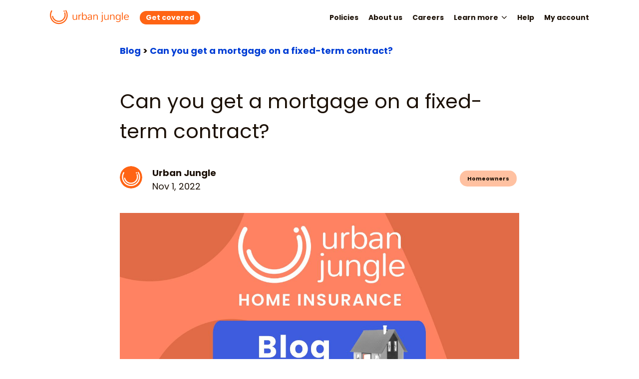

--- FILE ---
content_type: text/html; charset=utf-8
request_url: https://myurbanjungle.com/explore/blog/can-you-get-a-mortgage-on-a-fixed-term-contract/
body_size: 11866
content:
<!DOCTYPE html>
<html lang="en">

    <head>
        <meta charset="utf-8" />
        <meta http-equiv="X-UA-Compatible" content="IE=edge" />

        <title>Can you get a mortgage on a fixed-term contract? | Urban Jungle</title>
        <meta name="HandheldFriendly" content="True" />
        <meta name="viewport" content="width=device-width, initial-scale=1.0" />

        <link href="https://fonts.googleapis.com/css2?family=Poppins:wght@400;500;600;700;800;900&display=swap" rel="stylesheet">
        <link href="//maxcdn.bootstrapcdn.com/font-awesome/4.7.0/css/font-awesome.min.css" rel="stylesheet">
        <link rel="icon" type="image/png" sizes="32x32" href="/assets/favicons/favicon-32x32.png">
        <link rel="icon" type="image/png" sizes="16x16" href="/assets/favicons/favicon-16x16.png">
        <meta name="description" content="Trying to get a mortgage on a fixed-term contract can feel daunting. We’ve outlined everything you need to know about getting a mortgage on a fixed-term contract below.">
    <link rel="icon" href="https://myurbanjungle.com/explore/content/images/size/w256h256/2020/04/favicon-64x64-1.png" type="image/png">
    <link rel="canonical" href="https://myurbanjungle.com/explore/blog/can-you-get-a-mortgage-on-a-fixed-term-contract/">
    <meta name="referrer" content="no-referrer-when-downgrade">
    
    <meta property="og:site_name" content="Urban Jungle">
    <meta property="og:type" content="article">
    <meta property="og:title" content="Can you get a mortgage on a fixed-term contract? | Urban Jungle">
    <meta property="og:description" content="Trying to get a mortgage on a fixed-term contract can feel daunting. We’ve outlined everything you need to know about getting a mortgage on a fixed-term contract below.">
    <meta property="og:url" content="https://myurbanjungle.com/explore/blog/can-you-get-a-mortgage-on-a-fixed-term-contract/">
    <meta property="og:image" content="https://myurbanjungle.com/explore/content/images/size/w1200/2023/02/AAAA-32.jpg">
    <meta property="article:published_time" content="2022-11-01T18:04:03.000Z">
    <meta property="article:modified_time" content="2023-03-30T11:16:42.000Z">
    <meta property="article:tag" content="Homeowners">
    
    <meta property="article:publisher" content="https://www.facebook.com/ghost">
    <meta name="twitter:card" content="summary_large_image">
    <meta name="twitter:title" content="Can you get a mortgage on a fixed-term contract? | Urban Jungle">
    <meta name="twitter:description" content="Trying to get a mortgage on a fixed-term contract can feel daunting. We’ve outlined everything you need to know about getting a mortgage on a fixed-term contract below.">
    <meta name="twitter:url" content="https://myurbanjungle.com/explore/blog/can-you-get-a-mortgage-on-a-fixed-term-contract/">
    <meta name="twitter:image" content="https://myurbanjungle.com/explore/content/images/size/w1200/2023/02/AAAA-32.jpg">
    <meta name="twitter:label1" content="Written by">
    <meta name="twitter:data1" content="Urban Jungle">
    <meta name="twitter:label2" content="Filed under">
    <meta name="twitter:data2" content="Homeowners">
    <meta name="twitter:site" content="@tryghost">
    <meta property="og:image:width" content="1200">
    <meta property="og:image:height" content="663">
    
    <script type="application/ld+json">
{
    "@context": "https://schema.org",
    "@type": "Article",
    "publisher": {
        "@type": "Organization",
        "name": "Urban Jungle",
        "url": "https://myurbanjungle.com/explore/",
        "logo": {
            "@type": "ImageObject",
            "url": "https://myurbanjungle.com/explore/content/images/2020/04/uj_logo.png"
        }
    },
    "author": {
        "@type": "Person",
        "name": "Urban Jungle",
        "url": "https://myurbanjungle.com/explore/404/",
        "sameAs": [
            "https://myurbanjungle.com/"
        ]
    },
    "headline": "Can you get a mortgage on a fixed-term contract? | Urban Jungle",
    "url": "https://myurbanjungle.com/explore/blog/can-you-get-a-mortgage-on-a-fixed-term-contract/",
    "datePublished": "2022-11-01T18:04:03.000Z",
    "dateModified": "2023-03-30T11:16:42.000Z",
    "image": {
        "@type": "ImageObject",
        "url": "https://myurbanjungle.com/explore/content/images/size/w1200/2023/02/AAAA-32.jpg",
        "width": 1200,
        "height": 663
    },
    "keywords": "Homeowners",
    "description": "Trying to get a mortgage on a fixed-term contract can feel daunting. We’ve outlined everything you need to know about getting a mortgage on a fixed-term contract below.",
    "mainEntityOfPage": "https://myurbanjungle.com/explore/blog/can-you-get-a-mortgage-on-a-fixed-term-contract/"
}
    </script>

    <meta name="generator" content="Ghost 6.16">
    <link rel="alternate" type="application/rss+xml" title="Urban Jungle" href="https://myurbanjungle.com/explore/rss/">
    <script defer src="https://cdn.jsdelivr.net/ghost/portal@~2.58/umd/portal.min.js" data-i18n="true" data-ghost="https://myurbanjungle.com/explore/" data-key="4d1da7b766802f736a92c36dca" data-api="https://gregsmyth.ghost.io/explore/ghost/api/content/" data-locale="en" crossorigin="anonymous"></script><style id="gh-members-styles">.gh-post-upgrade-cta-content,
.gh-post-upgrade-cta {
    display: flex;
    flex-direction: column;
    align-items: center;
    font-family: -apple-system, BlinkMacSystemFont, 'Segoe UI', Roboto, Oxygen, Ubuntu, Cantarell, 'Open Sans', 'Helvetica Neue', sans-serif;
    text-align: center;
    width: 100%;
    color: #ffffff;
    font-size: 16px;
}

.gh-post-upgrade-cta-content {
    border-radius: 8px;
    padding: 40px 4vw;
}

.gh-post-upgrade-cta h2 {
    color: #ffffff;
    font-size: 28px;
    letter-spacing: -0.2px;
    margin: 0;
    padding: 0;
}

.gh-post-upgrade-cta p {
    margin: 20px 0 0;
    padding: 0;
}

.gh-post-upgrade-cta small {
    font-size: 16px;
    letter-spacing: -0.2px;
}

.gh-post-upgrade-cta a {
    color: #ffffff;
    cursor: pointer;
    font-weight: 500;
    box-shadow: none;
    text-decoration: underline;
}

.gh-post-upgrade-cta a:hover {
    color: #ffffff;
    opacity: 0.8;
    box-shadow: none;
    text-decoration: underline;
}

.gh-post-upgrade-cta a.gh-btn {
    display: block;
    background: #ffffff;
    text-decoration: none;
    margin: 28px 0 0;
    padding: 8px 18px;
    border-radius: 4px;
    font-size: 16px;
    font-weight: 600;
}

.gh-post-upgrade-cta a.gh-btn:hover {
    opacity: 0.92;
}</style>
    <script defer src="https://cdn.jsdelivr.net/ghost/sodo-search@~1.8/umd/sodo-search.min.js" data-key="4d1da7b766802f736a92c36dca" data-styles="https://cdn.jsdelivr.net/ghost/sodo-search@~1.8/umd/main.css" data-sodo-search="https://gregsmyth.ghost.io/explore/" data-locale="en" crossorigin="anonymous"></script>
    
    <link href="https://myurbanjungle.com/explore/webmentions/receive/" rel="webmention">
    <script defer src="/explore/public/cards.min.js?v=a8619d2117"></script>
    <link rel="stylesheet" type="text/css" href="/explore/public/cards.min.css?v=a8619d2117">
    <script defer src="/explore/public/member-attribution.min.js?v=a8619d2117"></script>
    <script defer src="/explore/public/ghost-stats.min.js?v=a8619d2117" data-stringify-payload="false" data-datasource="analytics_events" data-storage="localStorage" data-host="https://myurbanjungle.com/explore/.ghost/analytics/api/v1/page_hit"  tb_site_uuid="7dc1402b-4dbe-4594-8f0b-a841d46f1f64" tb_post_uuid="de89e575-7236-4b78-8d36-5568f787b8ae" tb_post_type="post" tb_member_uuid="undefined" tb_member_status="undefined"></script><style>:root {--ghost-accent-color: #15171A;}</style>
    <!-- Global site tag (gtag.js) - Google Analytics -->
<script async src="https://www.googletagmanager.com/gtag/js?id=UA-92635491-3"></script>
<script>
  window.dataLayer = window.dataLayer || [];
  function gtag(){dataLayer.push(arguments);}
  gtag('js', new Date());
  gtag('config', 'UA-92635491-3');
</script>

<script> (function(h,o,t,j,a,r){ h.hj=h.hj||function(){(h.hj.q=h.hj.q||[]).push(arguments)}; h._hjSettings={hjid:2869366,hjsv:6}; a=o.getElementsByTagName('head')[0]; r=o.createElement('script');r.async=1; r.src=t+h._hjSettings.hjid+j+h._hjSettings.hjsv; a.appendChild(r); })(window,document,'https://static.hotjar.com/c/hotjar-','.js?sv='); </script>

<!-- Google tag GA4 (gtag.js) -->
<script async src="https://www.googletagmanager.com/gtag/js?id=G-70Z8JQEXX6"></script>
<script>
  window.dataLayer = window.dataLayer || [];
  function gtag(){dataLayer.push(arguments);}
  gtag('js', new Date());
  gtag('config', 'G-70Z8JQEXX6');
</script>

<!-- Google Tag Manager -->
<script>(function(w,d,s,l,i){w[l]=w[l]||[];w[l].push({'gtm.start':
new Date().getTime(),event:'gtm.js'});var f=d.getElementsByTagName(s)[0],
j=d.createElement(s),dl=l!='dataLayer'?'&l='+l:'';j.async=true;j.src=
'https://www.googletagmanager.com/gtm.js?id='+i+dl;f.parentNode.insertBefore(j,f);
})(window,document,'script','dataLayer','GTM-WQQ3H8T');</script>
<!-- End Google Tag Manager -->
        <link rel="stylesheet" href="https://myurbanjungle.com/explore/assets/built/global.css?v=a8619d2117">
        <link rel="stylesheet" type="text/css" href="https://myurbanjungle.com/explore/assets/built/index.css?v=a8619d2117" />
    </head>

    <body class="post-template tag-hash-blog-post tag-homeowners">
        <!-- Google Tag Manager (noscript) -->
        <script>window.dataLayer = window.dataLayer || [];</script>
        <noscript><iframe src="https://www.googletagmanager.com/ns.html?id=GTM-WQQ3H8T"
        height="0" width="0" style="display:none;visibility:hidden"></iframe></noscript>
        <!-- End Google Tag Manager (noscript) -->

        <div class="outer site-nav-main">
    <div class="inner">
        <link rel="stylesheet" type="text/css" href="https://myurbanjungle.com/explore/assets/built/navbar.css?v=a8619d2117" />

<div class="navbar-container">

    <div class="flex-parent title-bar-container">

        <!--displays when on home page-->
        <div
            class="flex-parent navbar-width-container content-container flex-space-between"
        >

            <div class="flex-parent">
                <a
                    class="uj-horizontal-separation-medium"
                    onclick="fireGAEvent('blog_logo')"
                    href="https://myurbanjungle.com/"
                >
                    <img
                        class="uj-logo-image"
                        src="https://myurbanjungle.com/assets/icons/logo.svg"
                        alt="Urban Jungle Logo"
                    />
                </a>

                <a
                    class="uj-cta-button-slim uj-small-text uj-center uj-white hide-on-mobile-navbar"
                    onclick="fireGAEvent('blog_get_covered')"
                    href="https://myurbanjungle.com/policy_features"
                >
                    Get covered
                </a>
            </div>

            <!-- Right hand side - Menu -->
            <div
                class="horizontal-nav link-container hide-on-mobile-navbar"
                id="desktop-navbar"
            >
                

    <a
        class="uj-bold uj-homepage-link-text-small hide-on-mobile-navbar"
        onclick="fireGAEvent('blog_policies')"
        href="https://myurbanjungle.com/policy_features"
    >
        Policies
    </a>
    <a
        class="uj-homepage-link-text no-desktop-navbar"
        onclick="fireGAEvent('blog_policies')"
        href="https://myurbanjungle.com/policy_features"
    >
        Policies
    </a>

    <a
        class="uj-bold uj-homepage-link-text-small hide-on-mobile-navbar"
        onclick="fireGAEvent('blog_about_us')"
        href="https://myurbanjungle.com/about_us"
    >
        About us
    </a>
    <a
        class="uj-homepage-link-text no-desktop-navbar"
        onclick="fireGAEvent('blog_about_us')"
        href="https://myurbanjungle.com/about_us"
    >
        About us
    </a>

    <a
        class="uj-bold uj-homepage-link-text-small hide-on-mobile-navbar"
        onclick="fireGAEvent('blog_careers')"
        href="https://myurbanjungle.com/explore/careers"
    >
        Careers
    </a>
    <a
        class="uj-homepage-link-text no-desktop-navbar"
        onclick="fireGAEvent('blog_careers')"
        href="https://myurbanjungle.com/explore/careers"
    >
        Careers
    </a>

    <a
        class="learn-more-dropdown learn-more uj-bold uj-homepage-link-text-small hide-on-mobile-navbar"
        href="#"
        onclick="toggleLearnMore(); return false;"
    >
        Learn more
        <i class="learn-more fa fa-angle-down"></i>
    </a>
    <a
        class="learn-more-dropdown learn-more uj-homepage-link-text no-desktop-navbar"
        href="#"
        onclick="toggleLearnMore(); return false;"
    >
        Learn more
        <i class="learn-more fa fa-angle-down"></i>
    </a>

    <div class="learn-more-links">
        <a
            class="uj-bold uj-homepage-link-text-small uj-vertical-separation-small hide-on-mobile-navbar"
            onclick="fireGAEvent('blog_home_insurance')"
            href="https://myurbanjungle.com/explore/home-cover"
        >
            Home Insurance
        </a>
        <a
            class="uj-homepage-link-text no-desktop-navbar"
            onclick="fireGAEvent('blog_home_insurance')"
            href="https://myurbanjungle.com/explore/home-cover"
        >
            Home Insurance
        </a>


        <a
            class="uj-bold uj-homepage-link-text-small uj-vertical-separation-small hide-on-mobile-navbar"
            onclick="fireGAEvent('blog_buildings_and_contents_insurance')"
            href="https://myurbanjungle.com/explore/home-insurance"
        >
            Buildings and Contents Insurance
        </a>
        <a
            class="uj-homepage-link-text no-desktop-navbar"
            onclick="fireGAEvent('blog_buildings_and_contents_insurance')"
            href="https://myurbanjungle.com/explore/home-insurance"
        >
            Buildings and Contents Insurance
        </a>

        <a
            class="uj-bold uj-homepage-link-text-small uj-vertical-separation-small hide-on-mobile-navbar"
            onclick="fireGAEvent('blog_contents_insurance')"
            href="https://myurbanjungle.com/explore/contents-insurance"
        >
            Contents Insurance
        </a>
        <a
            class="uj-homepage-link-text no-desktop-navbar"
            onclick="fireGAEvent('blog_contents_insurance')"
            href="https://myurbanjungle.com/explore/contents-insurance"
        >
            Contents Insurance
        </a>

        <a
            class="uj-bold uj-homepage-link-text-small uj-vertical-separation-small hide-on-mobile-navbar"
            onclick="fireGAEvent('blog_buildings_insurance')"
            href="https://myurbanjungle.com/explore/buildings-insurance"
        >
            Buildings Insurance
        </a>
        <a
            class="uj-homepage-link-text no-desktop-navbar"
            onclick="fireGAEvent('blog_buildings_insurance')"
            href="https://myurbanjungle.com/explore/buildings-insurance"
        >
            Buildings Insurance
        </a>

        <a
            class="uj-bold uj-homepage-link-text-small uj-vertical-separation-small hide-on-mobile-navbar"
            onclick="fireGAEvent('blog_students_insurance')"
            href="https://myurbanjungle.com/explore/students-contents-insurance"
        >
            Students Contents Insurance
        </a>
        <a
            class="uj-homepage-link-text no-desktop-navbar"
            onclick="fireGAEvent('blog_students_insurance')"
            href="https://myurbanjungle.com/explore/students-contents-insurance"
        >
            Students Contents Insurance
        </a>

        <a
            class="uj-bold uj-homepage-link-text-small uj-vertical-separation-small hide-on-mobile-navbar"
            onclick="fireGAEvent('blog_tli')"
            href="https://myurbanjungle.com/explore/tenants-liability-insurance"
        >
            Tenants Liability Insurance
        </a>
        <a
            class="uj-homepage-link-text no-desktop-navbar"
            onclick="fireGAEvent('blog_tli')"
            href="https://myurbanjungle.com/explore/tenants-liability-insurance"
        >
            Tenants Liability Insurance
        </a>

        <a
            class="uj-bold uj-homepage-link-text-small uj-vertical-separation-small hide-on-mobile-navbar"
            onclick="fireGAEvent('blog_landlord_insurance')"
            href="https://myurbanjungle.com/explore/landlord-insurance"
        >
            Landlord Insurance
        </a>
        <a
            class="uj-homepage-link-text no-desktop-navbar"
            onclick="fireGAEvent('blog_landlord_insurance')"
            href="https://myurbanjungle.com/explore/landlord-insurance"
        >
            Landlord Insurance
        </a>

        <a
            class="uj-bold uj-homepage-link-text-small uj-no-margin hide-on-mobile-navbar"
            onclick="fireGAEvent('blog_blog')"
            href="https://myurbanjungle.com/explore/blog"
        >
            Blog
        </a>
        <a
            class="uj-homepage-link-text no-desktop-navbar"
            onclick="fireGAEvent('blog_blog')"
            href="https://myurbanjungle.com/explore/blog"
        >
            Blog
        </a>
    </div>

    <a
        class="uj-bold uj-homepage-link-text-small hide-on-mobile-navbar"
        onclick="fireGAEvent('blog_faq')"
        href="https://myurbanjungle.zendesk.com/hc/en-gb"
    >
        Help
    </a>
    <a
        class="uj-homepage-link-text no-desktop-navbar"
        onclick="fireGAEvent('blog_faq')"
        href="https://myurbanjungle.zendesk.com/hc/en-gb"
    >
        Help
    </a>

    <a
        class="uj-bold uj-homepage-link-text-small hide-on-mobile-navbar"
        onclick="fireGAEvent('blog_account')"
        href="https://myurbanjungle.com/account_manager"
    >
        My account
    </a>
    <a
        class="uj-homepage-link-text no-desktop-navbar"
        onclick="fireGAEvent('blog_account')"
        href="https://myurbanjungle.com/account_manager"
    >
        My account
    </a>



            </div>
            <!-- Right hand side menu when screen is narrow -->
            <div
                class="hamburger-icon side-container no-desktop-navbar"
                id="mobile-navbar"
            >
                <label
                    class="flex-parent width-100 flex-direction-column menu-toggle"
                >
                    <input class="hamburger-toggle" type="checkbox" />
                    <img
                        class="menu-button-icon hamburger"
                        alt="Three lines in a row"
                        src="https://myurbanjungle.com/explore/assets/images/hamburger.svg?v=a8619d2117"
                    />
                    <img
                        class="menu-button-icon exit"
                        src="https://myurbanjungle.com/explore/assets/images/exit.svg?v=a8619d2117"
                        alt="Cross"
                    />
                    <div
                        class="dropdown-nav flex-direction-column uj-bold no-desktop-navbar"
                    >
                        

    <a
        class="uj-bold uj-homepage-link-text-small hide-on-mobile-navbar"
        onclick="fireGAEvent('blog_policies')"
        href="https://myurbanjungle.com/policy_features"
    >
        Policies
    </a>
    <a
        class="uj-homepage-link-text no-desktop-navbar"
        onclick="fireGAEvent('blog_policies')"
        href="https://myurbanjungle.com/policy_features"
    >
        Policies
    </a>

    <a
        class="uj-bold uj-homepage-link-text-small hide-on-mobile-navbar"
        onclick="fireGAEvent('blog_about_us')"
        href="https://myurbanjungle.com/about_us"
    >
        About us
    </a>
    <a
        class="uj-homepage-link-text no-desktop-navbar"
        onclick="fireGAEvent('blog_about_us')"
        href="https://myurbanjungle.com/about_us"
    >
        About us
    </a>

    <a
        class="uj-bold uj-homepage-link-text-small hide-on-mobile-navbar"
        onclick="fireGAEvent('blog_careers')"
        href="https://myurbanjungle.com/explore/careers"
    >
        Careers
    </a>
    <a
        class="uj-homepage-link-text no-desktop-navbar"
        onclick="fireGAEvent('blog_careers')"
        href="https://myurbanjungle.com/explore/careers"
    >
        Careers
    </a>

    <a
        class="learn-more-dropdown learn-more uj-bold uj-homepage-link-text-small hide-on-mobile-navbar"
        href="#"
        onclick="toggleLearnMore(); return false;"
    >
        Learn more
        <i class="learn-more fa fa-angle-down"></i>
    </a>
    <a
        class="learn-more-dropdown learn-more uj-homepage-link-text no-desktop-navbar"
        href="#"
        onclick="toggleLearnMore(); return false;"
    >
        Learn more
        <i class="learn-more fa fa-angle-down"></i>
    </a>

    <div class="learn-more-links">
        <a
            class="uj-bold uj-homepage-link-text-small uj-vertical-separation-small hide-on-mobile-navbar"
            onclick="fireGAEvent('blog_home_insurance')"
            href="https://myurbanjungle.com/explore/home-cover"
        >
            Home Insurance
        </a>
        <a
            class="uj-homepage-link-text no-desktop-navbar"
            onclick="fireGAEvent('blog_home_insurance')"
            href="https://myurbanjungle.com/explore/home-cover"
        >
            Home Insurance
        </a>


        <a
            class="uj-bold uj-homepage-link-text-small uj-vertical-separation-small hide-on-mobile-navbar"
            onclick="fireGAEvent('blog_buildings_and_contents_insurance')"
            href="https://myurbanjungle.com/explore/home-insurance"
        >
            Buildings and Contents Insurance
        </a>
        <a
            class="uj-homepage-link-text no-desktop-navbar"
            onclick="fireGAEvent('blog_buildings_and_contents_insurance')"
            href="https://myurbanjungle.com/explore/home-insurance"
        >
            Buildings and Contents Insurance
        </a>

        <a
            class="uj-bold uj-homepage-link-text-small uj-vertical-separation-small hide-on-mobile-navbar"
            onclick="fireGAEvent('blog_contents_insurance')"
            href="https://myurbanjungle.com/explore/contents-insurance"
        >
            Contents Insurance
        </a>
        <a
            class="uj-homepage-link-text no-desktop-navbar"
            onclick="fireGAEvent('blog_contents_insurance')"
            href="https://myurbanjungle.com/explore/contents-insurance"
        >
            Contents Insurance
        </a>

        <a
            class="uj-bold uj-homepage-link-text-small uj-vertical-separation-small hide-on-mobile-navbar"
            onclick="fireGAEvent('blog_buildings_insurance')"
            href="https://myurbanjungle.com/explore/buildings-insurance"
        >
            Buildings Insurance
        </a>
        <a
            class="uj-homepage-link-text no-desktop-navbar"
            onclick="fireGAEvent('blog_buildings_insurance')"
            href="https://myurbanjungle.com/explore/buildings-insurance"
        >
            Buildings Insurance
        </a>

        <a
            class="uj-bold uj-homepage-link-text-small uj-vertical-separation-small hide-on-mobile-navbar"
            onclick="fireGAEvent('blog_students_insurance')"
            href="https://myurbanjungle.com/explore/students-contents-insurance"
        >
            Students Contents Insurance
        </a>
        <a
            class="uj-homepage-link-text no-desktop-navbar"
            onclick="fireGAEvent('blog_students_insurance')"
            href="https://myurbanjungle.com/explore/students-contents-insurance"
        >
            Students Contents Insurance
        </a>

        <a
            class="uj-bold uj-homepage-link-text-small uj-vertical-separation-small hide-on-mobile-navbar"
            onclick="fireGAEvent('blog_tli')"
            href="https://myurbanjungle.com/explore/tenants-liability-insurance"
        >
            Tenants Liability Insurance
        </a>
        <a
            class="uj-homepage-link-text no-desktop-navbar"
            onclick="fireGAEvent('blog_tli')"
            href="https://myurbanjungle.com/explore/tenants-liability-insurance"
        >
            Tenants Liability Insurance
        </a>

        <a
            class="uj-bold uj-homepage-link-text-small uj-vertical-separation-small hide-on-mobile-navbar"
            onclick="fireGAEvent('blog_landlord_insurance')"
            href="https://myurbanjungle.com/explore/landlord-insurance"
        >
            Landlord Insurance
        </a>
        <a
            class="uj-homepage-link-text no-desktop-navbar"
            onclick="fireGAEvent('blog_landlord_insurance')"
            href="https://myurbanjungle.com/explore/landlord-insurance"
        >
            Landlord Insurance
        </a>

        <a
            class="uj-bold uj-homepage-link-text-small uj-no-margin hide-on-mobile-navbar"
            onclick="fireGAEvent('blog_blog')"
            href="https://myurbanjungle.com/explore/blog"
        >
            Blog
        </a>
        <a
            class="uj-homepage-link-text no-desktop-navbar"
            onclick="fireGAEvent('blog_blog')"
            href="https://myurbanjungle.com/explore/blog"
        >
            Blog
        </a>
    </div>

    <a
        class="uj-bold uj-homepage-link-text-small hide-on-mobile-navbar"
        onclick="fireGAEvent('blog_faq')"
        href="https://myurbanjungle.zendesk.com/hc/en-gb"
    >
        Help
    </a>
    <a
        class="uj-homepage-link-text no-desktop-navbar"
        onclick="fireGAEvent('blog_faq')"
        href="https://myurbanjungle.zendesk.com/hc/en-gb"
    >
        Help
    </a>

    <a
        class="uj-bold uj-homepage-link-text-small hide-on-mobile-navbar"
        onclick="fireGAEvent('blog_account')"
        href="https://myurbanjungle.com/account_manager"
    >
        My account
    </a>
    <a
        class="uj-homepage-link-text no-desktop-navbar"
        onclick="fireGAEvent('blog_account')"
        href="https://myurbanjungle.com/account_manager"
    >
        My account
    </a>



                    </div>
                </label>
            </div>
        </div>

    </div>

    <div class="title-bar-container-spacer">
    </div>

</div>    </div>
</div>
        <div class="site-wrapper">
            <div class="flex-parent">
                <link rel="stylesheet" type="text/css" href="https://myurbanjungle.com/explore/assets/built/blog-page.css?v=a8619d2117" />
<link rel="stylesheet" type="text/css" href="https://myurbanjungle.com/explore/assets/built/blog-post.css?v=a8619d2117" />
<main id="site-main" class="uj-width-100">
<div class="inner">
    <div class="sidebar">
        <p id="title">Finally, fair home insurance.</p>
        <ul id="checklist" class="fa-ul">
            <li><span class="fa-il"><i class="fa fa-check" aria-hidden="true"></i></span>Jargon-free</li>
            <li><span class="fa-il"><i class="fa fa-check" aria-hidden="true"></i></span>Flexible</li>
            <li><span class="fa-il" style="--fa-li-margin: 20px;"><i class="fa fa-check" aria-hidden="true"></i></span>Quick quote</li>
        </ul>
        <p class="tagline">No hidden fees.</p>
        <p class="tagline">Ever.</p>
        <a href="https://myurbanjungle.com/policy_features"><div class="uj-cta-button-secondary">Find out more</div></a>
        <img src="https://myurbanjungle.com/explore/assets/images/trustpilot.svg?v=a8619d2117"/>
    </div>
    <article
        class="simple-flex-parent post-full post tag-hash-blog-post tag-homeowners  width-container"
    >
        <section class="post-full-content uj-vertical-separation-large">
            <div class="post-content">
                <div class="hero-section">
                    <div class="breadcrumb-hidden-mobile path-social-container simple-flex-parent flex-direction-column">
                        <p class="path-container uj-bold">
                            <a class="uj-link" href="https://myurbanjungle.com/explore/blog/">Blog</a> &gt; <a class="uj-link" href="/explore/blog/can-you-get-a-mortgage-on-a-fixed-term-contract/">Can you get a mortgage on a fixed-term contract?</a>
                        </p>
                    </div>
                    <h1 class="bold-and-smaller-margins-mobile uj-homepage-title">Can you get a mortgage on a fixed-term contract?</h1>
                    <div class="reduce-padding-mobile-plus-move-tag-down author-tags-container simple-flex-parent">
                        <div class="mobile-add-gap-between-tag-and-author-and-make-div-full-width author-date-container simple-flex-parent">
                                <div class="author-image-container">
                                        <div class="empty-author-image">
                                            <img src="https://myurbanjungle.com/explore/assets/images/logo_sans_text.svg?v=a8619d2117" alt="Urban Jungle Logo"/>
                                        </div>
                                </div>
                            <div class="author-name-date-container">
                                <p class="mobile-date-next-to-author uj-bold author-name">Urban Jungle</p>
                                <p class="mobile-date-next-to-author mobile-date-on-right post-date">Nov 1, 2022</p>
                            </div>
                        </div>
                            <div class="left-align-tag-mobile tag-container simple-flex-parent">
                                    <a href="https://myurbanjungle.com/explore/tag/homeowners/">
                                        <div class="tag-capsule">
                                            <span>Homeowners</span>
                                        </div>
                                    </a>
                            </div>
                    </div>
                    <div class="hero-container">
                            <img src="/explore/content/images/2023/02/AAAA-32.jpg" class="mobile-smaller-height-header-image post-hero"/>
                    </div>
                </div>
                <div class="uj-vertical-separation-large"><h2 id="can-you-get-a-mortgage-on-a-fixed-term-contract">Can you get a mortgage on a fixed-term contract?</h2><p>Mortgages can be a difficult topic to get your head around, and trying to get a mortgage when you have an inconsistent employment situation can feel like a pretty big task. It’s best not to panic in these situations. Buying a house is a long process, and you’ve probably got time to figure it out. <br></p><p>We’ve outlined everything you need to know about getting a mortgage on a fixed-term contract below.</p><!--kg-card-begin: markdown--><br><!--kg-card-end: markdown--><h3 id="can-i-get-a-mortgage-on-a-fixed-term-contract">Can I get a mortgage on a fixed-term contract?</h3><p>The short answer is yes, there is every chance that you can get a mortgage if you are on a fixed-term contract. The same goes for anyone with an inconsistent income, such as freelance or temporary workers. Getting a mortgage whilst on a fixed-term contract can have its challenges, but it shouldn’t put you off looking into your options. Whilst a mortgage application stacked with breaks in employment could cause you a problem, a trained mortgage broker may be able to find you a mortgage provider who is willing to give you a mortgage.</p><!--kg-card-begin: markdown--><br><!--kg-card-end: markdown--><h3 id="how-to-get-a-mortgage-on-a-fixed-term-contract">How to get a mortgage on a fixed-term contract</h3><p>When a mortgage provider considers your application, they are essentially assessing the level of risk that you present and how likely it is you’ll payments will be on time or paid.. One way they do this is to look at how often you can guarantee you’ll get paid. The less consistent your income, the more risk you seem to present. There are, however, plenty of things you can do to come across as a more secure investment. Here are some things you can do to help your situation:<br></p><ul><li><strong><strong><strong>Present a copy of your current employment contract</strong></strong></strong> - A mortgage provider can see how long your current employment and income will last, and how stable your current income is</li><li><strong><strong><strong>Provide evidence of past employment contracts</strong></strong></strong> - It can help to show that you have been able to consistently find employment in your field at a similar rate of income</li><li><strong><strong><strong>Demonstrate a reputation in your field </strong></strong></strong>- Providing reference letters and evidence of industry connections can show that you can find future employment with a similar income because you are sought after</li><li><strong><strong><strong>Keep your accounts up to date </strong></strong></strong>- It can be helpful to show that  you are financially capable and able to to keep on top of all your expenses despite having a potentially inconsistent income</li><li><strong><strong><strong>Prove your income</strong></strong></strong> - Showing a lender how much you are earning can demonstrate how capable you are to pay for your deposit and initial payments</li><li><strong><strong><strong>Improve your credit score </strong></strong></strong>- You could use an existing credit card and ensure that you make your payments in full each month to improve your credit score (it’s not a good idea to apply for new credit cards when you’re trying to get a mortgage) Check out ‘<a href="https://myurbanjungle.com/explore/blog/how-to-boost-your-credit-score-in-11-simple-steps/">How to boost your credit score in 11 simple steps’</a> or ‘<a href="https://myurbanjungle.com/explore/blog/does-paying-rent-help-boost-your-credit-score/">Does paying rent help boost your credit score</a>’</li><li><strong><strong><strong>Secure a larger deposit </strong></strong></strong>- A large deposit can help a mortgage provider to feel more confident in your ability to pay off the loan</li><li><strong><strong><strong>Consider using a mortgage broker</strong></strong></strong> - Mortgage brokers can help find you the best options on the market and might use industry connections to find sympathetic mortgage providers</li></ul><!--kg-card-begin: markdown--><br><!--kg-card-end: markdown--><h3 id="things-mortgage-providers-will-look-out-for">Things mortgage providers will look out for</h3><p>Mortgage providers use all sorts of factors when they are considering the risk of a mortgage, and there are some that particularly make a difference if you’re on a fixed-term contract. These are the factors that a mortgage might look at more closely if you are on a fixed-term contract:<br></p><ul><li><strong><strong><strong>How long you have been in your current role</strong></strong></strong> - A lot of mortgage providers will be looking for a minimum of 12 months in your current role or at least belonging to the same agency for 12 months. Some mortgage providers may have lower minimums, so it can be worth doing your research.</li><li><strong><strong><strong>How long your current contract will last</strong></strong></strong> - Most mortgage providers will be looking for you to have at least 3 to 12 months remaining on your contract, but the more regularly you have had contracts renewed in the past will help your case.</li><li><strong><strong><strong>How many breaks in employment you might have had and how long they lasted -</strong></strong></strong> Some mortgage providers see any gaps in employment in the last 12 months as a bit of a dealbreaker, but others will be ok for gaps that last between 1 and 4 weeks. Again, it’s worth doing some research into different mortgage providers’ rules.</li></ul><!--kg-card-begin: markdown--><br><!--kg-card-end: markdown--><!--kg-card-begin: markdown--><br>
<div class="flex-parent">
<a
class="flex-parent uj-body-text uj-white uj-cta-button"
onMouseOver="this.style.color='white'"
href="https://myurbanjungle.com/address?ref=myurbanjungle.com">
Get a home insurance quote </a>
</div><!--kg-card-end: markdown--><!--kg-card-begin: markdown--><br><!--kg-card-end: markdown--><h3 id="how-much-can-i-borrow-on-a-fixed-term-contract">How much can I borrow on a fixed-term contract?</h3><p>The amount you can borrow can vary depending on the actual details of your employment, as well as plenty of other factors that affect your financial situation. Best case scenario, it’s possible that you could be offered all the same packages as someone on a conventional employment contract. You may just find yourself having to jump through a few more hoops than others to prove that you can actually continue to pay off your loan.</p><!--kg-card-begin: markdown--><br><!--kg-card-end: markdown--><h3 id="can-i-remortgage-on-a-fixed-term-contract">Can I remortgage on a fixed-term contract?</h3><p>You should be able to remortgage on a fixed-term contract, you may just face having to jump through all the same hoops as you did the first time. Sticking with your existing mortgage provider can help because they will already have all the right information. However, you may not be able to negotiate any new conditions to your mortgage. Changing providers can potentially give you the option to make changes, but you may then face a whole new set of enquiries into your work situation and income. Both options have their pros and cons, it’s just a case of finding what works for you.</p><!--kg-card-begin: markdown--><br><!--kg-card-end: markdown--><!--kg-card-begin: markdown--><br>
<div class="flex-parent">
<a
class="flex-parent uj-body-text uj-white uj-cta-button"
onMouseOver="this.style.color='white'"
href="https://myurbanjungle.com/address?ref=myurbanjungle.com">
Get a home insurance quote </a>
</div><!--kg-card-end: markdown--><!--kg-card-begin: markdown--><br><!--kg-card-end: markdown--><h3 id="can-i-change-jobs-after-i-get-approved-for-a-mortgage">Can I change jobs after I get approved for a mortgage?</h3><p>Changing jobs after you’ve been approved for a mortgage can make mortgage providers worry about your new situation. You might be on a probationary period, making your job position seem potentially at risk. Your income could also change, and that brings a level of financial instability that could worry mortgage providers.</p><p>You are required to let your mortgage provider know when your employment situation changes, so keeping it to yourself can get you in quite a bit of trouble. Provided that the job and income are similar to what you had before, and the contract is set to last for a decent amount of time (ideally 12 months), there is every chance you’ll be able to hold on to your existing contract. There is the possibility that the mortgage provider will want to look at the terms of your mortgage again, so it’s worth taking that into account before any job changes.</p><!--kg-card-begin: markdown--><br><!--kg-card-end: markdown--><!--kg-card-begin: markdown--><br>
<div class="flex-parent">
<a
class="flex-parent uj-body-text uj-white uj-cta-button"
onMouseOver="this.style.color='white'"
href="https://myurbanjungle.com/address?ref=myurbanjungle.com">
Get a home insurance quote </a>
</div><!--kg-card-end: markdown--><!--kg-card-begin: markdown--><br><!--kg-card-end: markdown--><h3 id="a-few-final-tips%E2%80%A6">A few final tips…</h3><p>Getting a mortgage on a fixed-term contract is absolutely a possibility, you just might have to put the work in to prove that your employment situation and income are stable. Here are a few last things you can do to help your situation:<br></p><ul><li><strong><strong><strong>Do your research </strong></strong></strong>- Look into as many different mortgage providers as you can and their regulations on different income and employment situations to find one that works for you.</li><li><strong><strong><strong>Try not to apply to multiple lenders</strong></strong></strong> - Multiple applications will show up on your credit check and can have a very negative effect on your mortgage application. You might want to only apply to one, once you’ve done your researchConsider using a mortgage broker - Brokers know the industry well and will usually be able to explain your options in more depth. They might even know the perfect mortgage provider for your needs.</li></ul><p></p><p></p><p></p><p></p><p></p><p></p><p></p><p></p><p></p><p></p><p></p><p></p></div>
            </div>
            <h3 id="related-posts-header">Related Reads</h3>
            <div class="related-posts-container">
                <div class="related-post">
                  <link
    rel="stylesheet"
    type="text/css"
    href="https://myurbanjungle.com/explore/assets/built/related-read-post-card.css?v=a8619d2117"
/>

<div class="post-card-container">
    <a href="/explore/blog/door-lock-types-for-home-insurance/">
            <img
                class="uj-vertical-separation-medium"
                src="/explore/content/images/2023/09/blog-picture.jpeg"
                alt="Door lock types for home insurance"
            />
        <div
            class="title-tag-container simple-flex-parent flex-direction-column"
        >
            <p
                class="uj-sub-title post-card-title uj-vertical-separation-medium"
            >Door lock types for home insurance</p>
            <div class="tag-container simple-flex-parent flex-wrap">
                            <a href="https://myurbanjungle.com/explore/tag/homeowners/">
                                <div class="tag-capsule">
                                    <span>Homeowners</span>
                                </div>
                            </a>
                            <a href="https://myurbanjungle.com/explore/tag/insurance-guides/">
                                <div class="tag-capsule">
                                    <span>Insurance Guides</span>
                                </div>
                            </a>
                            <a href="https://myurbanjungle.com/explore/tag/safety-security/">
                                <div class="tag-capsule">
                                    <span>Safety &amp; Security</span>
                                </div>
                            </a>
            </div>
        </div>
    </a>
</div>                </div>
                <div class="related-post">
                  <link
    rel="stylesheet"
    type="text/css"
    href="https://myurbanjungle.com/explore/assets/built/related-read-post-card.css?v=a8619d2117"
/>

<div class="post-card-container">
    <a href="/explore/blog/how-much-is-home-insurance/">
            <img
                class="uj-vertical-separation-medium"
                src="/explore/content/images/2023/09/AAAA-4.jpeg"
                alt="How much is home insurance?"
            />
        <div
            class="title-tag-container simple-flex-parent flex-direction-column"
        >
            <p
                class="uj-sub-title post-card-title uj-vertical-separation-medium"
            >How much is home insurance?</p>
            <div class="tag-container simple-flex-parent flex-wrap">
                            <a href="https://myurbanjungle.com/explore/tag/insurance-guides/">
                                <div class="tag-capsule">
                                    <span>Insurance Guides</span>
                                </div>
                            </a>
                            <a href="https://myurbanjungle.com/explore/tag/homeowners/">
                                <div class="tag-capsule">
                                    <span>Homeowners</span>
                                </div>
                            </a>
            </div>
        </div>
    </a>
</div>                </div>
                <div class="related-post">
                  <link
    rel="stylesheet"
    type="text/css"
    href="https://myurbanjungle.com/explore/assets/built/related-read-post-card.css?v=a8619d2117"
/>

<div class="post-card-container">
    <a href="/explore/blog/how-to-stop-your-pets-from-damaging-your-furniture/">
            <img
                class="uj-vertical-separation-medium"
                src="/explore/content/images/2023/06/AAAA-1.jpg"
                alt="How to stop your pets from damaging your furniture"
            />
        <div
            class="title-tag-container simple-flex-parent flex-direction-column"
        >
            <p
                class="uj-sub-title post-card-title uj-vertical-separation-medium"
            >How to stop your pets from damaging your furniture</p>
            <div class="tag-container simple-flex-parent flex-wrap">
                            <a href="https://myurbanjungle.com/explore/tag/homeowners/">
                                <div class="tag-capsule">
                                    <span>Homeowners</span>
                                </div>
                            </a>
                            <a href="https://myurbanjungle.com/explore/tag/renters/">
                                <div class="tag-capsule">
                                    <span>Renters</span>
                                </div>
                            </a>
            </div>
        </div>
    </a>
</div>                </div>
            </div>
            <div class="social-container-end simple-flex-parent">
                <a href="https://twitter.com/intent/tweet?text=Can%20you%20get%20a%20mortgage%20on%20a%20fixed-term%20contract%3F&#32;&#45;&#32;https%3A%2F%2Fmyurbanjungle.com%2Fexplore%2Fblog%2Fcan-you-get-a-mortgage-on-a-fixed-term-contract%2F">
                <div class="social-share">
                    <img src="https://myurbanjungle.com/explore/assets/icons/twitter.svg?v=a8619d2117"/>
                </div></a>
                <a href="https://www.facebook.com/sharer/sharer.php?u=https%3A%2F%2Fmyurbanjungle.com%2Fexplore%2Fblog%2Fcan-you-get-a-mortgage-on-a-fixed-term-contract%2F">
                <div class="social-share" id="fb">
                    <img src="https://myurbanjungle.com/explore/assets/icons/facebook.svg?v=a8619d2117"/>
                </div>
                </a>
                <a href="http://www.linkedin.com/shareArticle?mini=true&url=https%3A%2F%2Fmyurbanjungle.com%2Fexplore%2Fblog%2Fcan-you-get-a-mortgage-on-a-fixed-term-contract%2F"><div class="social-share">
                    <img src="https://myurbanjungle.com/explore/assets/icons/linkedin.svg?v=a8619d2117"/>
                </div></a>
            </div>
        </section>
        </article>
</div>
<div class="inner">
    <link
    rel="stylesheet"
    type="text/css"
    href="https://myurbanjungle.com/explore/assets/built/looking-for-insurance.css?v=a8619d2117"
/>
<div
    class="orange-background blog-section-container simple-flex-parent flex-direction-column looking-container"
>
    <h1
        class="uj-homepage-title uj-bold uj-center uj-vertical-separation-large"
    >
        Fair insurance trusted by 100K+ customers
    </h1>

    <p
        class="uj-body-text uj-center uj-vertical-separation-large looking-tag-line"
    >
        Get covered in a flash with a flexible plan created to your needs, with
        no hidden fees.
    </p>

    <a
        class="uj-cta-button uj-center uj-sub-title-small uj-white get-covered-button"
        onclick="fireGAEvent('blog_home_quote_footer')"
        href="https://myurbanjungle.com/policy_features"
    >
        <span>Get a home quote</span>
    </a>
</div></div>
</div>
</main>

</div>


            <link rel="stylesheet" type="text/css" href="https://myurbanjungle.com/explore/assets/built/footer.css?v=a8619d2117" />

<div class="footer flex-parent flex-direction-column">

    <div class="simple-flex-parent footer-container">

        <!-- Mailing List Sign Up -->
        <div
            class="flex-parent flex-direction-column sign-up-container flex-child-3"
        >

            <div class="simple-flex-parent social-container flex-child-4">

                <a
                    href="https://www.tiktok.com/@urbanjungle_ins"
                    target="_blank"
                >
                    <svg
                        xmlns="http://www.w3.org/2000/svg"
                        viewBox="0 0 2859 3333"
                        shape-rendering="geometricPrecision"
                        text-rendering="geometricPrecision"
                        image-rendering="optimizeQuality"
                        fill-rule="evenodd"
                        clip-rule="evenodd"
                    >
                        <path
                            d="M2081 0c55 473 319 755 778 785v532c-266 26-499-61-770-225v995c0 1264-1378 1659-1932 753-356-583-138-1606 1004-1647v561c-87 14-180 36-265 65-254 86-398 247-358 531 77 544 1075 705 992-358V1h551z"
                            fill="currentColor"
                        ></path>
                    </svg>
                </a>

                <a
                    href="https://www.youtube.com/@urbanjungle_ins"
                    target="_blank"
                >
                    <i class="fa fa-youtube-play" aria-hidden="true"></i>
                </a>

                <a
                    href="https://www.instagram.com/urbanjungle_ins"
                    target="_blank"
                >
                    <i class="fa fa-instagram" aria-hidden="true"></i>
                </a>

                <a
                    href="https://www.linkedin.com/company/urban-jungle-insurance/"
                    target="_blank"
                >
                    <i class="fa fa-linkedin-square" aria-hidden="true"></i>
                </a>

            </div>

            <img
                class="bcorp-footer"
                src="https://myurbanjungle.com/explore/assets/images/bcorp_footer.png?v=a8619d2117"
            />
        </div>

        <!-- Sitemap -->
        <div
            class="flex-parent flex-direction-column flex-child-4 links-container"
        >
            <div class="simple-flex-parent mobile-links">
                <div
                    class="simple-flex-parent flex-direction-column site-link column-spacer"
                >
                    <a
                        class="margin-bottom uj-bold uj-white"
                        href="https://hello.myurbanjungle.com/partner-with-us/"
                    >
                        Partners
                    </a>
                    <a
                        class="margin-bottom uj-bold uj-white"
                        href="https://myurbanjungle.com/explore/landlord-insurance/"
                    >
                        Landlord Insurance
                    </a>
                    <a
                        class="margin-bottom uj-bold uj-white"
                        href="https://myurbanjungle.com/about_us"
                    >
                        About us
                    </a>
                    <a
                        class="margin-bottom uj-bold uj-white"
                        href="https://myurbanjungle.com/explore/meet-the-team"
                    >
                        Meet the team
                    </a>
                </div>

                <div
                    class="simple-flex-parent flex-direction-column site-link column-spacer"
                >
                    <a
                        class="margin-bottom uj-bold uj-white"
                        href="https://myurbanjungle.com/policy_features"
                    >
                        Our policies
                    </a>
                    <a
                        class="margin-bottom uj-bold uj-white"
                        href="https://myurbanjungle.com/explore/blog/"
                    >
                        Blog
                    </a>
                    <a
                        class="margin-bottom uj-bold uj-white"
                        href="https://myurbanjungle.zendesk.com/hc/en-gb"
                        target="_blank"
                    >
                        Help
                    </a>
                    <a
                        class="margin-bottom uj-bold uj-white"
                        href="https://myurbanjungle.com/explore/careers/"
                    >
                        Careers
                    </a>
                </div>

                <div
                    class="simple-flex-parent flex-direction-column site-link column-spacer"
                >
                    <a
                        class="margin-bottom uj-bold uj-white"
                        href="https://myurbanjungle.com/legal/tac"
                    >
                        Terms and conditions
                    </a>
                    <a
                        class="margin-bottom uj-bold uj-white"
                        href="https://myurbanjungle.com/legal/privacy_policy"
                    >
                        Privacy policy
                    </a>
                    <a
                        class="margin-bottom uj-bold uj-white"
                        href="https://myurbanjungle.com/contact_us"
                        target="_blank"
                    >
                        Contact us
                    </a>
                </div>
            </div>
        </div>

    </div>

    <!-- Footnote -->
    <div class="flex-parent footnote-container">
        <p class="uj-conditions-small footnote uj-white">
            Copyright &copy; 2016 -
            <span id="end-year"></span>
            Urban Jungle Services Ltd. Urban Jungle Services Ltd is a company
            registered in England and Wales under company number 10414152. Urban
            Jungle is authorised and regulated by the Financial Conduct
            Authority, under the registration number 782061. See the Financial
            Services Register for further details.
        </p>
        <a href="https://myurbanjungle.com/home">
            <img
                src="https://myurbanjungle.com/assets/icons/UJ_white_logo.svg"
                alt="Urban Jungle logo"
            />
        </a>
    </div>

</div>

<script>
    let now = new Date();
    document.getElementById("end-year").innerHTML = now.getFullYear();
</script>
        </div>

        <script
            src="https://code.jquery.com/jquery-3.7.1.min.js"
            integrity="sha256-/JqT3SQfawRcv/BIHPThkBvs0OEvtFFmqPF/lYI/Cxo="
            crossorigin="anonymous"
        >
        </script>
        <script src="https://myurbanjungle.com/explore/assets/built/casper.js?v=a8619d2117"></script>

        <script>
            // Parse the URL parameter
            function getParameterByName(name, url) {
                if (!url) url = window.location.href;
                name = name.replace(/[\[\]]/g, "\\$&");
                var regex = new RegExp("[?&]" + name + "(=([^&#]*)|&|#|$)"),
                    results = regex.exec(url);
                if (!results) return null;
                if (!results[2]) return '';
                return decodeURIComponent(results[2].replace(/\+/g, " "));
            }

            // Give the parameter a variable name
            var action = getParameterByName('action');
        </script>
        <script defer>
            function prependContent() {
                let imgs = document.getElementsByTagName('img');
                for (let idx = 0; idx < imgs.length; idx++) {
                    imgs[idx].src = imgs[idx].src.replace(
                        /(gregsmyth\.ghost\.io|wp\.myurbanjungle\.com)\//,
                        "myurbanjungle.com/explore/"
                    )
                }

                let as = document.getElementsByTagName('a');
                for (let idx = 0; idx < as.length; idx++) {
                    as[idx].href = as[idx].href.replace(
                        /(gregsmyth\.ghost\.io|wp\.myurbanjungle\.com)\//,
                        "myurbanjungle.com/explore/"
                    );

                    as[idx].href = as[idx].href.replace(
                        /gregsmyth\.ghost\.io%2F/,
                        "myurbanjungle.com%2Fexplore%2F"
                    );
                }
            }

            document.addEventListener("DOMContentLoaded", prependContent);
        </script>

        <!-- Begin TikTok Code -->
        <script>
            !(function (w, d, t) {
                w.TiktokAnalyticsObject = t;
                var ttq = (w[t] = w[t] || []);
                (ttq.methods = [
                    "page",
                    "track",
                    "identify",
                    "instances",
                    "debug",
                    "on",
                    "off",
                    "once",
                    "ready",
                    "alias",
                    "group",
                    "enableCookie",
                    "disableCookie",
                ]),
                    (ttq.setAndDefer = function (t, e) {
                        t[e] = function () {
                            t.push(
                                [e].concat(
                                    Array.prototype.slice.call(arguments, 0)
                                )
                            );
                        };
                    });
                for (var i = 0; i < ttq.methods.length; i++)
                    ttq.setAndDefer(ttq, ttq.methods[i]);
                (ttq.instance = function (t) {
                    for (
                        var e = ttq._i[t] || [], n = 0;
                        n < ttq.methods.length;
                        n++
                    )
                        ttq.setAndDefer(e, ttq.methods[n]);
                    return e;
                }),
                    (ttq.load = function (e, n) {
                        var i =
                            "https://analytics.tiktok.com/i18n/pixel/events.js";
                        (ttq._i = ttq._i || {}),
                            (ttq._i[e] = []),
                            (ttq._i[e]._u = i),
                            (ttq._t = ttq._t || {}),
                            (ttq._t[e] = +new Date()),
                            (ttq._o = ttq._o || {}),
                            (ttq._o[e] = n || {});
                        var o = document.createElement("script");
                        (o.type = "text/javascript"),
                            (o.async = !0),
                            (o.src = i + "?sdkid=" + e + "&lib=" + t);
                        var a = document.getElementsByTagName("script")[0];
                        a.parentNode.insertBefore(o, a);
                    });
                ttq.load("CFMGHUJC77UEUGLEE53G");
                ttq.page();
            })(window, document, "ttq");
        </script>
        <!-- End TikTok Code -->

        <script>
    $(document).ready(function () {
        // FitVids - start
        var $postContent = $(".post-full-content");
        $postContent.fitVids();
        // FitVids - end
    });

    function captionImages() {

        let imgs = document.getElementsByTagName("IMG");

        let leftFloatRE = /#left$/;
        let rightFloatRE = /#right$/;
        let isFloatRE = /#(left|right)$/;

        for (let img of imgs) {

            if ((img.parentNode.nodeName === "P") && isFloatRE.test(img.src)) {

                let newImg = document.createElement("figure");
                newImg.appendChild(img.cloneNode(true));

                let newCaption = document.createElement("figcaption");
                let captionText = document.createTextNode(img.title);

                newCaption.appendChild(captionText);
                newImg.appendChild(newCaption);

                if (leftFloatRE.test(img.src)) {
                    newImg.classList.add("left-float-figure");
                } else if (rightFloatRE.test(img.src)) {
                    newImg.classList.add("right-float-figure");
                }

                img.parentNode.parentNode.replaceChild(newImg, img.parentNode);

            }

        }

    }

    captionImages();
</script>

<script>
function toggleLearnMore() {
    for (const learn_more of document.getElementsByClassName("learn-more-dropdown")) {
        learn_more.classList.toggle("learn-more-selected");

        var arrow = learn_more.getElementsByTagName("I")[0];
        arrow.classList.toggle("fa-angle-up");
        arrow.classList.toggle("fa-angle-down");
    }

    // DESKTOP
    var navbar = document.getElementById("desktop-navbar");
    var dropdown = navbar.getElementsByClassName("learn-more-links")[0];
    if (dropdown.style.display === 'flex') {
        dropdown.style.display = 'none';
    } else {
        dropdown.style.display = 'flex';
    }

    // MOBILE
    var navbar = document.getElementById("mobile-navbar");
    var dropdown = navbar.getElementsByClassName("learn-more-links")[0];
    if (dropdown.style.display === 'block') {
        dropdown.style.display = 'none';
    } else {
        dropdown.style.display = 'block';
    }
}

function hideLearnMore() {
    for (const learn_more of document.getElementsByClassName("learn-more-dropdown")) {
        learn_more.classList.remove("learn-more-selected");

        var arrow = learn_more.getElementsByTagName("I")[0];
        arrow.classList.add("fa-angle-down");
        arrow.classList.remove("fa-angle-up");
    }

    for (const dropdown of document.getElementsByClassName("learn-more-links")) {
        dropdown.style.display = 'none';
    }
}

document.addEventListener('click', function(event) {
    if (!event.target.classList.contains('learn-more')) {
        hideLearnMore();
    }
})
</script>

<script>
function toggleLearnMore() {
    for (const learn_more of document.getElementsByClassName("learn-more-dropdown")) {
        learn_more.classList.toggle("learn-more-selected");

        var arrow = learn_more.getElementsByTagName("I")[0];
        arrow.classList.toggle("fa-angle-up");
        arrow.classList.toggle("fa-angle-down");
    }

    // DESKTOP
    var navbar = document.getElementById("desktop-navbar");
    var dropdown = navbar.getElementsByClassName("learn-more-links")[0];
    if (dropdown.style.display === 'flex') {
        dropdown.style.display = 'none';
    } else {
        dropdown.style.display = 'flex';
    }

    // MOBILE
    var navbar = document.getElementById("mobile-navbar");
    var dropdown = navbar.getElementsByClassName("learn-more-links")[0];
    if (dropdown.style.display === 'block') {
        dropdown.style.display = 'none';
    } else {
        dropdown.style.display = 'block';
    }
}

function hideLearnMore() {
    for (const learn_more of document.getElementsByClassName("learn-more-dropdown")) {
        learn_more.classList.remove("learn-more-selected");

        var arrow = learn_more.getElementsByTagName("I")[0];
        arrow.classList.add("fa-angle-down");
        arrow.classList.remove("fa-angle-up");
    }

    for (const dropdown of document.getElementsByClassName("learn-more-links")) {
        dropdown.style.display = 'none';
    }
}

document.addEventListener('click', function(event) {
    if (!event.target.classList.contains('learn-more')) {
        hideLearnMore();
    }
})
</script>


        
    </body>

</html>


--- FILE ---
content_type: text/css; charset=UTF-8
request_url: https://myurbanjungle.com/explore/assets/built/global.css?v=a8619d2117
body_size: 3188
content:
body{margin:0;font-size:100%}.uj-full-screen{width:100vw;height:100vh}.uj-vertical-separation-large{margin-top:0;margin-bottom:40px;display:block}.uj-horizontal-separation-medium{margin-right:20px}@media only screen and (max-width:420px){.uj-vertical-separation-large{margin-top:0;margin-bottom:30px;display:block}}.uj-vertical-separation-extra-small{margin-top:0;margin-bottom:5px;display:block}.uj-vertical-separation-small{margin-top:0;margin-bottom:10px;display:block}.uj-vertical-separation-medium{margin-top:0;margin-bottom:20px;display:block}.uj-vertical-separation-medium-large{margin-top:0;margin-bottom:30px;display:block}.uj-vertical-separation-medium-small{margin-top:0;margin-bottom:var(--uj-spacing-medium-small);display:block}.uj-no-margin{margin:0}.uj-no-margin-top{margin-top:0}.uj-no-margin-bottom{margin-bottom:0}.uj-no-padding{padding:0}.uj-no-padding-top{padding-top:0}.uj-no-padding-bottom{padding-bottom:0}.uj-width-100{width:100%}.uj-height-100{height:100%}.uj-remove-outlines{outline:none}.uj-top-border{border-top:1px solid #CECECE;margin:30px auto;padding-top:30px}.uj-display-none{display:none}.uj-visibility-hidden{visibility:hidden}.purple-background-grad{background:var(--uj-purple-dark-vivid);background:linear-gradient(345deg,var(--uj-purple-dark-vivid),var(--uj-purple-mid-pastel))}*{box-sizing:border-box;-webkit-font-smoothing:antialiased;-moz-osx-font-smoothing:grayscale;font-family:Poppins,sans-serif}a,blockquote,h1,h2,h3,li,p,span,textarea{color:#1C1107;text-align:left;text-decoration:none}blockquote,p{font-size:18px}.uj-center{text-align:center}.uj-right{text-align:right}.uj-bold{font-weight:700}.uj-bold-slender{font-weight:600}.uj-bold-extra-slender{font-weight:500}.uj-italic{font-style:italic}.uj-homepage-title{font-size:40px}.uj-homepage-body-text-bigger,.uj-homepage-sub-title{font-size:25px}.uj-homepage-body-text{font-size:20px}.uj-small-text{font-size:14px}@media only screen and (max-width:650px){.uj-homepage-title{font-size:30px}.uj-homepage-sub-title{font-size:22px}.uj-homepage-body-text{font-size:18px}}.uj-homepage-link-text-small{font-size:14px;color:#1C1107}.uj-homepage-link-text{font-size:18px;color:#1C1107}h1{margin:0 auto;font-weight:400}.uj-title{font-size:30px}.uj-title-small{font-size:22px}.uj-sub-title{font-size:25px}.uj-sub-title-small{font-size:22px}.uj-body-text,.uj-info-text-bigger{font-size:18px}.uj-info-text{font-size:16px}.uj-card-title{font-size:25px}.uj-card-body-text{font-size:18px}.uj-card-title-small{font-size:22px}.uj-card-body-text-small{font-size:16px}.uj-conditions{font-size:14px}.uj-conditions-small{font-size:12px}.uj-link{color:#013ED5;cursor:pointer}.uj-link:hover{color:#012580;transition:color .2s}.customise-uj-link{margin:40px 30px 0}.uj-white{color:#FFFFFF}.uj-light-orange-colour{color:#FFC1A1}.uj-orange-color{color:#FF6414}.uj-purple-color{color:#013ED5}.clickable,a,label{cursor:pointer;cursor:hand}.uj-capitalize-text{text-transform:capitalize}.uj-uppercase-text{text-transform:uppercase}.flex-parent{justify-content:center;align-items:center}.flex-parent,.simple-flex-parent{display:flex}.flex-child-1{flex:1 1 0%}.flex-child-2{flex:2 1 0%}.flex-child-3{flex:3 1 0%}.flex-child-4{flex:4 1 0%}.flex-child-5{flex:5 1 0%}.flex-child-6{flex:6 1 0%}.flex-child-7{flex:7 1 0%}.flex-child-10{flex:10 1 0%}.flex-direction-column{flex-direction:column}.flex-direction-row{flex-direction:row}.flex-wrap{flex-wrap:wrap}.flex-stretch{align-items:stretch}.flex-space-between{justify-content:space-between}.flex-space-around{justify-content:space-around}.flex-start{justify-content:flex-start}.flex-end{justify-content:flex-end}.align-flex-start{align-items:flex-start}.align-flex-end{align-items:flex-end}.align-flex-baseline{align-items:baseline}table{width:100%;border-collapse:collapse;font-size:20px}thead{font-weight:700;background-color:#F1F1F1}td,th{height:48px;text-align:left;border:1px solid #dadada;padding:0 4px}th{border-bottom:2px solid #dadada}tbody tr:nth-child(2n){background-color:#F8F8F8}ol{list-style:none;counter-reset:ol-counter}ul{padding-left:0}ol li,ul li{margin:1em 0;font-size:18px}ul li{padding-left:2em;overflow-x:hidden;background:url(../images/blt-pt.svg) no-repeat left 5px}ol li{list-style-position:inside;counter-increment:ol-counter}ol li:before{margin-right:.5em;content:counter(ol-counter);color:#FF6414;font-weight:700;text-align:center;display:inline-block;width:1.2em}uj-text-with-help{display:block;margin:16px 0}uj-text-input{height:60px;position:relative;width:100%}uj-input-wrapper,uj-radio-input,uj-search-input,uj-text-input{display:block;margin:10px auto}uj-check-box .uj-text-regular{margin-top:0;margin-bottom:0}uj-input-wrapper uj-radio-input,uj-input-wrapper uj-search-input,uj-input-wrapper uj-text-input{margin:0 auto}.uj-checkmark{width:22px;height:22px;background:#FFC1A1;border-radius:50%;transform:rotate(45deg)}.uj-checkmark:before{height:9px;left:11px;top:6px}.uj-checkmark:after,.uj-checkmark:before{content:"";position:absolute;width:3px;background-color:#FFFFFF}.uj-checkmark:after{height:3px;left:8px;top:12px}.uj-exmark{width:22px;height:22px;background:#f20d0d;border-radius:50%;transform:rotate(45deg)}.uj-exmark:before{transform:rotate(90deg)}.uj-exmark:after,.uj-exmark:before{content:"";position:absolute;width:3px;height:10px;background-color:#fff;left:10px;top:6px}.uj-cta-button,.uj-cta-button-green,.uj-cta-button-secondary,.uj-cta-button-secondary-nofill,.uj-cta-button-slim{text-decoration:none;border-radius:1000px;font-weight:700}.uj-cta-button,.uj-cta-button-green,.uj-cta-button-secondary,.uj-cta-button-secondary-nofill{padding:18px 40px}.uj-cta-button-slim{padding:3px 12px}.uj-cta-button,.uj-cta-button-slim{background-color:#FF6414}.uj-cta-button-slim:hover,.uj-cta-button:hover{background-color:#CC5010;color:#FFFFFF}.uj-cta-button-secondary{border:3px solid #013ED5;background-color:#013ED5}.uj-cta-button-secondary:hover{border:3px solid #012580;background-color:#012580;color:#FFFFFF}.uj-cta-button-secondary-nofill{border:3px solid #013ED5;color:#013ED5}.uj-cta-button-secondary-nofill:hover{background-color:#E2ECFB;color:#013ED5}.uj-cta-button-green,.uj-cta-button-green:hover{background-color:#B7E2B2}.uj-navigation-button{padding:10px 20px;text-decoration:none;display:block;color:#FFFFFF;background-color:#FF6414;border-radius:4px;font-size:22px;margin:10px auto;text-align:center;width:100%;max-width:500px}.uj-error-message{justify-content:space-between;background-color:#FBCBBF;padding-top:10px;padding-bottom:10px;border-radius:30px;margin:10px auto}.uj-error-message span{font-size:14px;text-align:center;color:#D52900}.uj-error-message span:only-child{margin:auto;padding:0 20px}.uj-error-message .fa{font-size:25px;color:#D52900;margin:0 10px}.uj-error-message-warning{background-color:#FFE199;justify-content:center}.uj-error-message-warning .fa,.uj-error-message-warning span{color:#1C1107}.uj-error-message-success{background-color:#FFFFFF;justify-content:center;padding:5px}.uj-error-message-success i,.uj-error-message-success span{color:#012580}.fa.fa-info-circle{color:#013ED5;font-size:22px;cursor:pointer;cursor:hand}.uj-spinner{margin:50px auto;width:70px;text-align:center}.uj-spinner>div{width:18px;height:18px;background-color:#737373;border-radius:100%;display:inline-block;animation:sk-bouncedelay 1.4s ease-in-out infinite both}.uj-spinner .bounce1{animation-delay:-.32s}.uj-spinner .bounce2{animation-delay:-.16s}@keyframes sk-bouncedelay{0%,80%,to{transform:scale(0)}40%{transform:scale(1)}}.kg-bookmark-card{width:100%;position:relative}.kg-bookmark-container{display:flex;flex-wrap:wrap;flex-direction:row-reverse;color:currentColor;font-family:inherit;text-decoration:none;border:1px solid rgba(0,0,0,.1)}.kg-bookmark-container:hover{text-decoration:none}.kg-bookmark-content{flex-basis:0;flex-grow:999;padding:20px;order:1}.kg-bookmark-title{font-weight:600}.kg-bookmark-description,.kg-bookmark-metadata{margin-top:.5em}.kg-bookmark-metadata{align-items:center;white-space:nowrap;overflow:hidden;text-overflow:ellipsis}.kg-bookmark-description{display:-webkit-box;-webkit-box-orient:vertical;-webkit-line-clamp:2;overflow:hidden}.kg-bookmark-icon{display:inline-block;width:1em;height:1em;vertical-align:text-bottom;margin-right:.5em;margin-bottom:.05em}.kg-bookmark-thumbnail{display:flex;flex-basis:24rem;flex-grow:1}.kg-bookmark-thumbnail img{max-width:100%;height:auto;vertical-align:bottom;-o-object-fit:cover;object-fit:cover}.kg-bookmark-author{white-space:nowrap;text-overflow:ellipsis;overflow:hidden}.kg-bookmark-publisher:before{content:"•";margin:0 .5em}article{width:100%;display:flex;flex-direction:column;align-items:center}article>section{width:100%;word-wrap:break-word}article img{display:block;max-width:100%}.kg-width-wide img{max-width:120%;display:inline-block;position:relative;transform:translate(-50%);left:50%}.kg-width-full img{left:50%;margin-left:-50vw;margin-right:-50vw;max-width:100vw;position:relative;right:50%;width:100vw}article figure{margin:0}article figcaption{text-align:center}.kg-gallery-container{display:flex;flex-direction:column;margin:1.5em auto;max-width:1040px;width:100vw}.kg-gallery-row{display:flex;flex-direction:row;justify-content:center}.kg-gallery-image img{display:block;margin:0;width:100%;height:100%}.kg-gallery-row:not(:first-of-type){margin:.75em 0 0}.kg-gallery-image:not(:first-of-type){margin:0 0 0 .75em}.fluid-width-video-wrapper{position:relative;overflow:hidden;padding-top:56.25%}.fluid-width-video-wrapper embed,.fluid-width-video-wrapper iframe,.fluid-width-video-wrapper object{position:absolute;top:0;left:0;width:100%;height:100%}.width-container{max-width:1100px;margin:auto;padding:0 40px}.orange-background{background-color:#FFF7F3}.fourohfour-container{height:600px;justify-content:space-between;margin:16px 0}.sad_smile{max-height:200px}code{white-space:pre-wrap}blockquote{overflow-x:hidden;display:block;position:relative;font-size:20px;font-weight:700;padding:4px 20px}blockquote:before{position:absolute;content:"";left:0;top:0;background-color:#FF6414;height:100%;width:8px;border-radius:20px}.left-float-figure,.right-float-figure{display:flex;flex-direction:column;width:50%}.left-float-figure{align-items:flex-start;float:left;margin:10px 20px 10px 0}.right-float-figure{align-items:flex-end;float:right;margin:10px 0 10px 20px}.uj-back-click{color:#CECECE;text-decoration:none;white-space:nowrap}@media screen and (max-width:700px){.left-float-figure,.right-float-figure{float:unset;display:block;width:inherit;margin:0}}.trustpilot-page-container{background-size:cover}.trustpilot-heading{margin-top:50px;font-size:40px;color:#1C1107}.review-margin-right-10{margin-right:10px}.review-container{justify-content:space-between;align-items:stretch;overflow-x:hidden}.review-box{background-color:#FFFFFF;width:350px;height:260px;flex-shrink:0;padding:18px 13px 22px 19px;border-radius:12px;border:1px solid #CECECE;justify-content:space-between;align-items:flex-start}.review-box>p{font-size:var(--uj-font-size)}.review-author{height:25px;font-weight:700;font-size:18px;margin-bottom:8px}.trustpilot-author-icon{height:18px;margin-right:10px}.review-text{min-height:120px;padding:10px 0}.trustpilot-logo img{height:27px}@media screen and (max-width:1249px){.review-text{min-height:100px;height:auto}.review-container{flex-wrap:nowrap;justify-content:center}.heading{margin-top:50px}.review-box{width:60%;margin:10px 40px;min-height:280px;height:-moz-fit-content;height:fit-content}.display-desktop{display:none}}.faq-box{width:700px}.faq-title{position:relative;width:100%;height:auto;padding:15px 60px 15px 15px;border-radius:12px;background-color:#FFC1A1}.faq-arrow{position:absolute;height:30px;top:0;bottom:0;margin-top:auto;margin-bottom:auto;right:20px;font-size:32px;color:#FC4A00}.faq-content{display:none;padding:15px;border-radius:12px;background-color:#F8F8F8}@media screen and (max-width:800px){.faq-box{width:90vw}}
/*# sourceMappingURL=global.css.map */

--- FILE ---
content_type: text/css; charset=UTF-8
request_url: https://myurbanjungle.com/explore/assets/built/index.css?v=a8619d2117
body_size: 3189
content:
*, ::before, ::after{--tw-border-spacing-x:0;--tw-border-spacing-y:0;--tw-translate-x:0;--tw-translate-y:0;--tw-rotate:0;--tw-skew-x:0;--tw-skew-y:0;--tw-scale-x:1;--tw-scale-y:1;--tw-pan-x: ;--tw-pan-y: ;--tw-pinch-zoom: ;--tw-scroll-snap-strictness:proximity;--tw-gradient-from-position: ;--tw-gradient-via-position: ;--tw-gradient-to-position: ;--tw-ordinal: ;--tw-slashed-zero: ;--tw-numeric-figure: ;--tw-numeric-spacing: ;--tw-numeric-fraction: ;--tw-ring-inset: ;--tw-ring-offset-width:0px;--tw-ring-offset-color:#fff;--tw-ring-color:rgb(59 130 246 / 0.5);--tw-ring-offset-shadow:0 0 #0000;--tw-ring-shadow:0 0 #0000;--tw-shadow:0 0 #0000;--tw-shadow-colored:0 0 #0000;--tw-blur: ;--tw-brightness: ;--tw-contrast: ;--tw-grayscale: ;--tw-hue-rotate: ;--tw-invert: ;--tw-saturate: ;--tw-sepia: ;--tw-drop-shadow: ;--tw-backdrop-blur: ;--tw-backdrop-brightness: ;--tw-backdrop-contrast: ;--tw-backdrop-grayscale: ;--tw-backdrop-hue-rotate: ;--tw-backdrop-invert: ;--tw-backdrop-opacity: ;--tw-backdrop-saturate: ;--tw-backdrop-sepia: ;--tw-contain-size: ;--tw-contain-layout: ;--tw-contain-paint: ;--tw-contain-style: }::backdrop{--tw-border-spacing-x:0;--tw-border-spacing-y:0;--tw-translate-x:0;--tw-translate-y:0;--tw-rotate:0;--tw-skew-x:0;--tw-skew-y:0;--tw-scale-x:1;--tw-scale-y:1;--tw-pan-x: ;--tw-pan-y: ;--tw-pinch-zoom: ;--tw-scroll-snap-strictness:proximity;--tw-gradient-from-position: ;--tw-gradient-via-position: ;--tw-gradient-to-position: ;--tw-ordinal: ;--tw-slashed-zero: ;--tw-numeric-figure: ;--tw-numeric-spacing: ;--tw-numeric-fraction: ;--tw-ring-inset: ;--tw-ring-offset-width:0px;--tw-ring-offset-color:#fff;--tw-ring-color:rgb(59 130 246 / 0.5);--tw-ring-offset-shadow:0 0 #0000;--tw-ring-shadow:0 0 #0000;--tw-shadow:0 0 #0000;--tw-shadow-colored:0 0 #0000;--tw-blur: ;--tw-brightness: ;--tw-contrast: ;--tw-grayscale: ;--tw-hue-rotate: ;--tw-invert: ;--tw-saturate: ;--tw-sepia: ;--tw-drop-shadow: ;--tw-backdrop-blur: ;--tw-backdrop-brightness: ;--tw-backdrop-contrast: ;--tw-backdrop-grayscale: ;--tw-backdrop-hue-rotate: ;--tw-backdrop-invert: ;--tw-backdrop-opacity: ;--tw-backdrop-saturate: ;--tw-backdrop-sepia: ;--tw-contain-size: ;--tw-contain-layout: ;--tw-contain-paint: ;--tw-contain-style: }.tw-absolute{position:absolute !important}.tw-relative{position:relative !important}.tw--left-\[3px\]{left:-3px !important}.tw--right-\[40px\]{right:-40px !important}.tw-bottom-0{bottom:0 !important}.tw-bottom-\[35px\]{bottom:35px !important}.tw-left-0{left:0 !important}.tw-right-0{right:0 !important}.tw-top-0{top:0 !important}.tw-top-\[7px\]{top:7px !important}.tw-z-\[10\]{z-index:10 !important}.tw-z-\[20\]{z-index:20 !important}.tw-z-\[30\]{z-index:30 !important}.tw-z-\[40\]{z-index:40 !important}.tw-z-\[50\]{z-index:50 !important}.tw-z-\[5\]{z-index:5 !important}.tw-z-\[60\]{z-index:60 !important}.tw-m-0{margin:0 !important}.tw-mx-0{margin-left:0 !important;margin-right:0 !important}.tw-mx-auto{margin-left:auto !important;margin-right:auto !important}.tw-my-0{margin-top:0 !important;margin-bottom:0 !important}.tw-my-\[40px\]{margin-top:40px !important;margin-bottom:40px !important}.tw--mb-\[275px\]{margin-bottom:-275px !important}.tw--mb-\[65px\]{margin-bottom:-65px !important}.tw--mb-\[7px\]{margin-bottom:-7px !important}.tw--ml-\[310px\]{margin-left:-310px !important}.tw--mr-\[85px\]{margin-right:-85px !important}.tw--mt-\[30px\]{margin-top:-30px !important}.tw--mt-\[400px\]{margin-top:-400px !important}.tw--mt-\[40px\]{margin-top:-40px !important}.tw--mt-\[480px\]{margin-top:-480px !important}.tw--mt-\[60px\]{margin-top:-60px !important}.tw-mb-0{margin-bottom:0 !important}.tw-mb-\[0px\]{margin-bottom:0px !important}.tw-mb-\[10px\]{margin-bottom:10px !important}.tw-mb-\[20px\]{margin-bottom:20px !important}.tw-mb-\[40px\]{margin-bottom:40px !important}.tw-mb-\[60px\]{margin-bottom:60px !important}.tw-mb-uj-extra-large{margin-bottom:40px !important}.tw-ml-\[10px\]{margin-left:10px !important}.tw-ml-\[50\%\]{margin-left:50% !important}.tw-mr-\[20px\]{margin-right:20px !important}.tw-mr-\[40px\]{margin-right:40px !important}.tw-mr-\[85px\]{margin-right:85px !important}.tw-mt-0{margin-top:0 !important}.tw-mt-\[0px\]{margin-top:0px !important}.tw-mt-\[10px\]{margin-top:10px !important}.tw-mt-\[15px\]{margin-top:15px !important}.tw-mt-\[20px\]{margin-top:20px !important}.tw-mt-\[2px\]{margin-top:2px !important}.tw-mt-\[40px\]{margin-top:40px !important}.tw-mt-\[7px\]{margin-top:7px !important}.tw-block{display:block !important}.tw-inline-block{display:inline-block !important}.tw-flex{display:flex !important}.tw-grid{display:grid !important}.tw-hidden{display:none !important}.tw-h-\[140px\]{height:140px !important}.tw-h-\[240px\]{height:240px !important}.tw-h-\[244px\]{height:244px !important}.tw-h-\[471px\]{height:471px !important}.tw-h-\[50px\]{height:50px !important}.tw-h-\[576px\]{height:576px !important}.tw-h-\[60px\]{height:60px !important}.tw-h-\[65px\]{height:65px !important}.tw-h-full{height:100% !important}.tw-max-h-\[250px\]{max-height:250px !important}.tw-w-1\/2{width:50% !important}.tw-w-\[100px\]{width:100px !important}.tw-w-\[200px\]{width:200px !important}.tw-w-\[230px\]{width:230px !important}.tw-w-\[240px\]{width:240px !important}.tw-w-\[250px\]{width:250px !important}.tw-w-\[260px\]{width:260px !important}.tw-w-\[280px\]{width:280px !important}.tw-w-\[300px\]{width:300px !important}.tw-w-\[460px\]{width:460px !important}.tw-w-\[50px\]{width:50px !important}.tw-w-full{width:100% !important}.tw-w-screen{width:100vw !important}.tw-max-w-\[100vw\]{max-width:100vw !important}.tw-max-w-\[1100px\]{max-width:1100px !important}.tw-max-w-\[1120px\]{max-width:1120px !important}.tw-max-w-\[1200px\]{max-width:1200px !important}.tw-max-w-\[1302px\]{max-width:1302px !important}.tw-max-w-\[290px\]{max-width:290px !important}.tw-max-w-\[300px\]{max-width:300px !important}.tw-max-w-\[310px\]{max-width:310px !important}.tw-max-w-\[330px\]{max-width:330px !important}.tw-max-w-\[400px\]{max-width:400px !important}.tw-max-w-\[420px\]{max-width:420px !important}.tw-max-w-\[550px\]{max-width:550px !important}.tw-max-w-\[600px\]{max-width:600px !important}.tw-max-w-\[700px\]{max-width:700px !important}.tw-max-w-\[800px\]{max-width:800px !important}.tw-max-w-\[950px\]{max-width:950px !important}.tw--translate-x-1\/2{--tw-translate-x:-50% !important;transform:translate(var(--tw-translate-x), var(--tw-translate-y)) rotate(var(--tw-rotate)) skewX(var(--tw-skew-x)) skewY(var(--tw-skew-y)) scaleX(var(--tw-scale-x)) scaleY(var(--tw-scale-y)) !important}.tw--translate-x-\[5px\]{--tw-translate-x:-5px !important;transform:translate(var(--tw-translate-x), var(--tw-translate-y)) rotate(var(--tw-rotate)) skewX(var(--tw-skew-x)) skewY(var(--tw-skew-y)) scaleX(var(--tw-scale-x)) scaleY(var(--tw-scale-y)) !important}.tw-translate-x-\[5px\]{--tw-translate-x:5px !important;transform:translate(var(--tw-translate-x), var(--tw-translate-y)) rotate(var(--tw-rotate)) skewX(var(--tw-skew-x)) skewY(var(--tw-skew-y)) scaleX(var(--tw-scale-x)) scaleY(var(--tw-scale-y)) !important}.tw-translate-y-0{--tw-translate-y:0 !important;transform:translate(var(--tw-translate-x), var(--tw-translate-y)) rotate(var(--tw-rotate)) skewX(var(--tw-skew-x)) skewY(var(--tw-skew-y)) scaleX(var(--tw-scale-x)) scaleY(var(--tw-scale-y)) !important}.tw-translate-y-\[100\%\]{--tw-translate-y:100% !important;transform:translate(var(--tw-translate-x), var(--tw-translate-y)) rotate(var(--tw-rotate)) skewX(var(--tw-skew-x)) skewY(var(--tw-skew-y)) scaleX(var(--tw-scale-x)) scaleY(var(--tw-scale-y)) !important}.tw-rotate-180{--tw-rotate:180deg !important;transform:translate(var(--tw-translate-x), var(--tw-translate-y)) rotate(var(--tw-rotate)) skewX(var(--tw-skew-x)) skewY(var(--tw-skew-y)) scaleX(var(--tw-scale-x)) scaleY(var(--tw-scale-y)) !important}.tw--scale-x-100{--tw-scale-x:-1 !important;transform:translate(var(--tw-translate-x), var(--tw-translate-y)) rotate(var(--tw-rotate)) skewX(var(--tw-skew-x)) skewY(var(--tw-skew-y)) scaleX(var(--tw-scale-x)) scaleY(var(--tw-scale-y)) !important}.tw-cursor-pointer{cursor:pointer !important}.tw-grid-cols-1{grid-template-columns:repeat(1, minmax(0, 1fr)) !important}.tw-grid-cols-\[360px\]{grid-template-columns:360px !important}.tw-flex-col{flex-direction:column !important}.tw-flex-col-reverse{flex-direction:column-reverse !important}.tw-content-center{align-content:center !important}.tw-items-center{align-items:center !important}.tw-justify-center{justify-content:center !important}.tw-justify-between{justify-content:space-between !important}.tw-justify-items-center{justify-items:center !important}.tw-gap-\[15px\]{gap:15px !important}.tw-gap-\[20px\]{gap:20px !important}.tw-gap-\[40px\]{gap:40px !important}.tw-gap-uj-extra-large{gap:40px !important}.tw-gap-x-\[16px\]{column-gap:16px !important}.tw-gap-y-\[20px\]{row-gap:20px !important}.tw-self-center{align-self:center !important}.tw-overflow-hidden{overflow:hidden !important}.tw-overflow-x-hidden{overflow-x:hidden !important}.tw-text-nowrap{text-wrap:nowrap !important}.tw-rounded-\[12px\]{border-radius:12px !important}.tw-rounded-full{border-radius:9999px !important}.tw-rounded-l-full{border-top-left-radius:9999px !important;border-bottom-left-radius:9999px !important}.tw-border-2{border-width:2px !important}.tw-border-\[3px\]{border-width:3px !important}.tw-border-solid{border-style:solid !important}.tw-border-uj2-black{--tw-border-opacity:1 !important;border-color:rgb(28 17 7 / var(--tw-border-opacity)) !important}.tw-border-uj2-blue{--tw-border-opacity:1 !important;border-color:rgb(1 62 213 / var(--tw-border-opacity)) !important}.tw-bg-transparent{background-color:transparent !important}.tw-bg-uj2-blue{--tw-bg-opacity:1 !important;background-color:rgb(1 62 213 / var(--tw-bg-opacity)) !important}.tw-bg-uj2-orange{--tw-bg-opacity:1 !important;background-color:rgb(252 74 0 / var(--tw-bg-opacity)) !important}.tw-bg-uj2-orange-hero{--tw-bg-opacity:1 !important;background-color:rgb(255 100 20 / var(--tw-bg-opacity)) !important}.tw-bg-uj2-orange-light-70{--tw-bg-opacity:1 !important;background-color:rgb(255 193 161 / var(--tw-bg-opacity)) !important}.tw-bg-uj2-orange-light-95{--tw-bg-opacity:1 !important;background-color:rgb(255 247 243 / var(--tw-bg-opacity)) !important}.tw-bg-uj2-white{--tw-bg-opacity:1 !important;background-color:rgb(255 255 255 / var(--tw-bg-opacity)) !important}.tw-bg-white{--tw-bg-opacity:1 !important;background-color:rgb(255 255 255 / var(--tw-bg-opacity)) !important}.tw-bg-center{background-position:center !important}.tw-bg-no-repeat{background-repeat:no-repeat !important}.tw-object-contain{object-fit:contain !important}.tw-object-cover{object-fit:cover !important}.tw-p-\[30px\]{padding:30px !important}.tw-px-\[10px\]{padding-left:10px !important;padding-right:10px !important}.tw-px-\[16px\]{padding-left:16px !important;padding-right:16px !important}.tw-px-\[20px\]{padding-left:20px !important;padding-right:20px !important}.tw-px-\[25px\]{padding-left:25px !important;padding-right:25px !important}.tw-px-\[30px\]{padding-left:30px !important;padding-right:30px !important}.tw-px-\[40px\]{padding-left:40px !important;padding-right:40px !important}.tw-px-uj-medium{padding-left:20px !important;padding-right:20px !important}.tw-py-\[100px\]{padding-top:100px !important;padding-bottom:100px !important}.tw-py-\[30px\]{padding-top:30px !important;padding-bottom:30px !important}.tw-py-\[60px\]{padding-top:60px !important;padding-bottom:60px !important}.tw-pb-0{padding-bottom:0 !important}.tw-pb-\[60px\]{padding-bottom:60px !important}.tw-pb-\[80px\]{padding-bottom:80px !important}.tw-pl-\[50px\]{padding-left:50px !important}.tw-pt-\[0px\]{padding-top:0px !important}.tw-pt-\[100px\]{padding-top:100px !important}.tw-pt-\[20px\]{padding-top:20px !important}.tw-pt-\[50px\]{padding-top:50px !important}.tw-pt-\[60px\]{padding-top:60px !important}.tw-text-center{text-align:center !important}.tw-text-right{text-align:right !important}.tw-align-middle{vertical-align:middle !important}.tw-text-\[18px\]{font-size:18px !important}.tw-text-\[20px\]{font-size:20px !important}.tw-text-\[25px\]{font-size:25px !important}.tw-text-\[30px\]{font-size:30px !important}.tw-text-\[50px\]{font-size:50px !important}.tw-text-uj-font-size-large{font-size:30px !important}.tw-text-uj-font-size-medium-alternative{font-size:20px !important}.tw-text-uj-font-size-medium-small{font-size:18px !important}.tw-font-black{font-weight:900 !important}.tw-font-bold{font-weight:700 !important}.tw-font-extrabold{font-weight:800 !important}.tw-font-medium{font-weight:500 !important}.tw-font-semibold{font-weight:600 !important}.tw-leading-\[60px\]{line-height:60px !important}.tw-text-uj2-black{--tw-text-opacity:1 !important;color:rgb(28 17 7 / var(--tw-text-opacity)) !important}.tw-text-uj2-blue{--tw-text-opacity:1 !important;color:rgb(1 62 213 / var(--tw-text-opacity)) !important}.tw-text-uj2-grey{--tw-text-opacity:1 !important;color:rgb(115 115 115 / var(--tw-text-opacity)) !important}.tw-text-uj2-white{--tw-text-opacity:1 !important;color:rgb(255 255 255 / var(--tw-text-opacity)) !important}.tw-text-white{--tw-text-opacity:1 !important;color:rgb(255 255 255 / var(--tw-text-opacity)) !important}.tw-underline{text-decoration-line:underline !important}.tw-shadow-md{--tw-shadow:0 4px 6px -1px rgb(0 0 0 / 0.1), 0 2px 4px -2px rgb(0 0 0 / 0.1) !important;--tw-shadow-colored:0 4px 6px -1px var(--tw-shadow-color), 0 2px 4px -2px var(--tw-shadow-color) !important;box-shadow:var(--tw-ring-offset-shadow, 0 0 #0000), var(--tw-ring-shadow, 0 0 #0000), var(--tw-shadow) !important}.hover\:tw-bg-uj2-blue-dark-40:hover{--tw-bg-opacity:1 !important;background-color:rgb(1 37 128 / var(--tw-bg-opacity)) !important}.hover\:tw-bg-uj2-blue-light-90:hover{--tw-bg-opacity:1 !important;background-color:rgb(226 236 251 / var(--tw-bg-opacity)) !important}.hover\:tw-bg-uj2-orange-hero:hover{--tw-bg-opacity:1 !important;background-color:rgb(255 100 20 / var(--tw-bg-opacity)) !important}@media (min-width: 400px){.uj2-sm\:tw-hidden{display:none !important}.uj2-sm\:tw-max-w-\[360px\]{max-width:360px !important}.uj2-sm\:tw--translate-x-\[5px\]{--tw-translate-x:-5px !important;transform:translate(var(--tw-translate-x), var(--tw-translate-y)) rotate(var(--tw-rotate)) skewX(var(--tw-skew-x)) skewY(var(--tw-skew-y)) scaleX(var(--tw-scale-x)) scaleY(var(--tw-scale-y)) !important}.uj2-sm\:tw-px-\[20px\]{padding-left:20px !important;padding-right:20px !important}.uj2-sm\:tw-pb-\[40px\]{padding-bottom:40px !important}.uj2-sm\:tw-pb-\[60px\]{padding-bottom:60px !important}.uj2-sm\:tw-pt-\[60px\]{padding-top:60px !important}}@media (min-width: 750px){.uj2-md\:tw-mx-0{margin-left:0 !important;margin-right:0 !important}.uj2-md\:tw-mt-\[40px\]{margin-top:40px !important}.uj2-md\:tw-block{display:block !important}.uj2-md\:tw-inline{display:inline !important}.uj2-md\:tw-hidden{display:none !important}.uj2-md\:tw-w-\[100px\]{width:100px !important}.uj2-md\:tw-max-w-\[700px\]{max-width:700px !important}.uj2-md\:tw-grid-cols-2{grid-template-columns:repeat(2, minmax(0, 1fr)) !important}.uj2-md\:tw-grid-cols-\[600px\]{grid-template-columns:600px !important}.uj2-md\:tw-bg-transparent{background-color:transparent !important}.uj2-md\:tw-bg-uj2-orange-hero{--tw-bg-opacity:1 !important;background-color:rgb(255 100 20 / var(--tw-bg-opacity)) !important}.uj2-md\:tw-bg-repeat-x{background-repeat:repeat-x !important}.uj2-md\:tw-p-\[40px\]{padding:40px !important}.uj2-md\:tw-px-\[0px\]{padding-left:0px !important;padding-right:0px !important}.uj2-md\:tw-px-\[100px\]{padding-left:100px !important;padding-right:100px !important}.uj2-md\:tw-pb-\[100px\]{padding-bottom:100px !important}.uj2-md\:tw-pb-\[40px\]{padding-bottom:40px !important}.uj2-md\:tw-pb-\[60px\]{padding-bottom:60px !important}.uj2-md\:tw-pt-\[100px\]{padding-top:100px !important}.uj2-md\:tw-pt-\[60px\]{padding-top:60px !important}.uj2-md\:tw-text-uj-font-size-large-plus{font-size:40px !important}.uj2-md\:tw-font-black{font-weight:900 !important}.uj2-md\:tw-font-bold{font-weight:700 !important}}@media (min-width: 800px){.min-\[800px\]\:tw-mx-0{margin-left:0 !important;margin-right:0 !important}.min-\[800px\]\:tw-mt-\[20px\]{margin-top:20px !important}.min-\[800px\]\:tw-block{display:block !important}.min-\[800px\]\:tw-hidden{display:none !important}.min-\[800px\]\:tw-h-\[0px\]{height:0px !important}.min-\[800px\]\:tw-max-w-\[300px\]{max-width:300px !important}.min-\[800px\]\:tw-translate-y-\[40px\]{--tw-translate-y:40px !important;transform:translate(var(--tw-translate-x), var(--tw-translate-y)) rotate(var(--tw-rotate)) skewX(var(--tw-skew-x)) skewY(var(--tw-skew-y)) scaleX(var(--tw-scale-x)) scaleY(var(--tw-scale-y)) !important}.min-\[800px\]\:tw-overflow-y-visible{overflow-y:visible !important}.min-\[800px\]\:tw-pb-\[40px\]{padding-bottom:40px !important}.min-\[800px\]\:tw-pt-\[40px\]{padding-top:40px !important}.min-\[800px\]\:tw-text-\[70px\]{font-size:70px !important}.min-\[800px\]\:tw-font-extrabold{font-weight:800 !important}.min-\[800px\]\:tw-font-medium{font-weight:500 !important}.min-\[800px\]\:tw-leading-\[105px\]{line-height:105px !important}}@media (min-width: 855px){.min-\[855px\]\:tw-bottom-\[55px\]{bottom:55px !important}.min-\[855px\]\:tw-mr-\[120px\]{margin-right:120px !important}.min-\[855px\]\:tw-w-\[520px\]{width:520px !important}}@media (min-width: 900px){.min-\[900px\]\:tw-block{display:block !important}.min-\[900px\]\:tw-hidden{display:none !important}.min-\[900px\]\:tw-max-w-\[calc\(100\%-540px\)\]{max-width:calc(100% - 540px) !important}.min-\[900px\]\:tw-grid-cols-2{grid-template-columns:repeat(2, minmax(0, 1fr)) !important}.min-\[900px\]\:tw-text-\[22px\]{font-size:22px !important}.min-\[900px\]\:tw-text-\[40px\]{font-size:40px !important}.min-\[900px\]\:tw-font-extrabold{font-weight:800 !important}}@media (min-width: 1120px){.uj2-lg\:tw-bottom-0{bottom:0 !important}.uj2-lg\:tw-bottom-\[60px\]{bottom:60px !important}.uj2-lg\:tw-bottom-auto{bottom:auto !important}.uj2-lg\:tw-top-0{top:0 !important}.uj2-lg\:tw-top-auto{top:auto !important}.uj2-lg\:tw--mb-\[85px\]{margin-bottom:-85px !important}.uj2-lg\:tw--ml-\[80px\]{margin-left:-80px !important}.uj2-lg\:tw--mt-\[90px\]{margin-top:-90px !important}.uj2-lg\:tw-mb-\[60px\]{margin-bottom:60px !important}.uj2-lg\:tw-mr-\[130px\]{margin-right:130px !important}.uj2-lg\:tw-mt-0{margin-top:0 !important}.uj2-lg\:tw-mt-\[35px\]{margin-top:35px !important}.uj2-lg\:tw-block{display:block !important}.uj2-lg\:tw-inline{display:inline !important}.uj2-lg\:tw-hidden{display:none !important}.uj2-lg\:tw-h-\[200px\]{height:200px !important}.uj2-lg\:tw-w-1\/2{width:50% !important}.uj2-lg\:tw-w-2\/5{width:40% !important}.uj2-lg\:tw-w-3\/5{width:60% !important}.uj2-lg\:tw-w-\[320px\]{width:320px !important}.uj2-lg\:tw-w-\[580px\]{width:580px !important}.uj2-lg\:tw-max-w-\[1100px\]{max-width:1100px !important}.uj2-lg\:tw-max-w-\[1200px\]{max-width:1200px !important}.uj2-lg\:tw-max-w-\[500px\]{max-width:500px !important}.uj2-lg\:tw-max-w-\[510px\]{max-width:510px !important}.uj2-lg\:tw-rotate-0{--tw-rotate:0deg !important;transform:translate(var(--tw-translate-x), var(--tw-translate-y)) rotate(var(--tw-rotate)) skewX(var(--tw-skew-x)) skewY(var(--tw-skew-y)) scaleX(var(--tw-scale-x)) scaleY(var(--tw-scale-y)) !important}.uj2-lg\:tw-scale-x-100{--tw-scale-x:1 !important;transform:translate(var(--tw-translate-x), var(--tw-translate-y)) rotate(var(--tw-rotate)) skewX(var(--tw-skew-x)) skewY(var(--tw-skew-y)) scaleX(var(--tw-scale-x)) scaleY(var(--tw-scale-y)) !important}.uj2-lg\:tw-cursor-auto{cursor:auto !important}.uj2-lg\:tw-grid-cols-2{grid-template-columns:repeat(2, minmax(0, 1fr)) !important}.uj2-lg\:tw-grid-cols-3{grid-template-columns:repeat(3, minmax(0, 1fr)) !important}.uj2-lg\:tw-grid-cols-\[550px_510px\]{grid-template-columns:550px 510px !important}.uj2-lg\:tw-flex-row{flex-direction:row !important}.uj2-lg\:tw-flex-col{flex-direction:column !important}.uj2-lg\:tw-gap-\[25px\]{gap:25px !important}.uj2-lg\:tw-gap-\[90px\]{gap:90px !important}.uj2-lg\:tw-px-0{padding-left:0 !important;padding-right:0 !important}.uj2-lg\:tw-px-\[16px\]{padding-left:16px !important;padding-right:16px !important}.uj2-lg\:tw-px-\[20px\]{padding-left:20px !important;padding-right:20px !important}.uj2-lg\:tw-py-\[100px\]{padding-top:100px !important;padding-bottom:100px !important}.uj2-lg\:tw-py-\[40px\]{padding-top:40px !important;padding-bottom:40px !important}.uj2-lg\:tw-py-\[80px\]{padding-top:80px !important;padding-bottom:80px !important}.uj2-lg\:tw-pb-\[100px\]{padding-bottom:100px !important}.uj2-lg\:tw-pb-\[60px\]{padding-bottom:60px !important}.uj2-lg\:tw-pt-\[100px\]{padding-top:100px !important}.uj2-lg\:tw-pt-\[20px\]{padding-top:20px !important}.uj2-lg\:tw-pt-\[60px\]{padding-top:60px !important}.uj2-lg\:tw-text-left{text-align:left !important}.uj2-lg\:tw-text-\[40px\]{font-size:40px !important}.uj2-lg\:tw-text-uj-font-size-medium-big{font-size:25px !important}.uj2-lg\:tw-font-bold{font-weight:700 !important}.uj2-lg\:tw-font-extrabold{font-weight:800 !important}.uj2-lg\:hover\:tw-p-\[40px\]:hover{padding:40px !important}.tw-group:hover .uj2-lg\:group-hover\:tw-block{display:block !important}.tw-group:hover .uj2-lg\:group-hover\:tw-h-\[50px\]{height:50px !important}.tw-group:hover .uj2-lg\:group-hover\:tw-flex-row{flex-direction:row !important}}@media (min-width: 1400px){.min-\[1400px\]\:tw--mr-\[100px\]{margin-right:-100px !important}.min-\[1400px\]\:tw-mr-\[30px\]{margin-right:30px !important}}
/*# sourceMappingURL=index.css.map */

--- FILE ---
content_type: text/css; charset=UTF-8
request_url: https://myurbanjungle.com/explore/assets/built/navbar.css?v=a8619d2117
body_size: 3775
content:
body{margin:0;font-size:100%}.uj-full-screen{width:100vw;height:100vh}.uj-vertical-separation-large{margin-top:0;margin-bottom:40px;display:block}.uj-horizontal-separation-medium{margin-right:20px}@media only screen and (max-width:420px){.uj-vertical-separation-large{margin-top:0;margin-bottom:30px;display:block}}.uj-vertical-separation-extra-small{margin-top:0;margin-bottom:5px;display:block}.uj-vertical-separation-small{margin-top:0;margin-bottom:10px;display:block}.uj-vertical-separation-medium{margin-top:0;margin-bottom:20px;display:block}.uj-vertical-separation-medium-large{margin-top:0;margin-bottom:30px;display:block}.uj-vertical-separation-medium-small{margin-top:0;margin-bottom:var(--uj-spacing-medium-small);display:block}.uj-no-margin{margin:0}.uj-no-margin-top{margin-top:0}.uj-no-margin-bottom{margin-bottom:0}.uj-no-padding{padding:0}.uj-no-padding-top{padding-top:0}.uj-no-padding-bottom{padding-bottom:0}.uj-width-100{width:100%}.uj-height-100{height:100%}.uj-remove-outlines{outline:none}.uj-top-border{border-top:1px solid #CECECE;margin:30px auto;padding-top:30px}.uj-display-none{display:none}.uj-visibility-hidden{visibility:hidden}.purple-background-grad{background:var(--uj-purple-dark-vivid);background:linear-gradient(345deg,var(--uj-purple-dark-vivid),var(--uj-purple-mid-pastel))}*{box-sizing:border-box;-webkit-font-smoothing:antialiased;-moz-osx-font-smoothing:grayscale;font-family:Poppins,sans-serif}a,blockquote,h1,h2,h3,li,p,span,textarea{color:#1C1107;text-align:left;text-decoration:none}blockquote,p{font-size:18px}.uj-center{text-align:center}.uj-right{text-align:right}.uj-bold{font-weight:700}.uj-bold-slender{font-weight:600}.uj-bold-extra-slender{font-weight:500}.uj-italic{font-style:italic}.uj-homepage-title{font-size:40px}.uj-homepage-body-text-bigger,.uj-homepage-sub-title{font-size:25px}.uj-homepage-body-text{font-size:20px}.uj-small-text{font-size:14px}@media only screen and (max-width:650px){.uj-homepage-title{font-size:30px}.uj-homepage-sub-title{font-size:22px}.uj-homepage-body-text{font-size:18px}}.uj-homepage-link-text-small{font-size:14px;color:#1C1107}.uj-homepage-link-text{font-size:18px;color:#1C1107}h1{margin:0 auto;font-weight:400}.uj-title{font-size:30px}.uj-title-small{font-size:22px}.uj-sub-title{font-size:25px}.uj-sub-title-small{font-size:22px}.uj-body-text,.uj-info-text-bigger{font-size:18px}.uj-info-text{font-size:16px}.uj-card-title{font-size:25px}.uj-card-body-text{font-size:18px}.uj-card-title-small{font-size:22px}.uj-card-body-text-small{font-size:16px}.uj-conditions{font-size:14px}.uj-conditions-small{font-size:12px}.uj-link{color:#013ED5;cursor:pointer}.uj-link:hover{color:#012580;transition:color .2s}.customise-uj-link{margin:40px 30px 0}.uj-white{color:#FFFFFF}.uj-light-orange-colour{color:#FFC1A1}.uj-orange-color{color:#FF6414}.uj-purple-color{color:#013ED5}.clickable,a,label{cursor:pointer;cursor:hand}.uj-capitalize-text{text-transform:capitalize}.uj-uppercase-text{text-transform:uppercase}.flex-parent{justify-content:center;align-items:center}.flex-parent,.simple-flex-parent{display:flex}.flex-child-1{flex:1 1 0%}.flex-child-2{flex:2 1 0%}.flex-child-3{flex:3 1 0%}.flex-child-4{flex:4 1 0%}.flex-child-5{flex:5 1 0%}.flex-child-6{flex:6 1 0%}.flex-child-7{flex:7 1 0%}.flex-child-10{flex:10 1 0%}.flex-direction-column{flex-direction:column}.flex-direction-row{flex-direction:row}.flex-wrap{flex-wrap:wrap}.flex-stretch{align-items:stretch}.flex-space-between{justify-content:space-between}.flex-space-around{justify-content:space-around}.flex-start{justify-content:flex-start}.flex-end{justify-content:flex-end}.align-flex-start{align-items:flex-start}.align-flex-end{align-items:flex-end}.align-flex-baseline{align-items:baseline}table{width:100%;border-collapse:collapse;font-size:20px}thead{font-weight:700;background-color:#F1F1F1}td,th{height:48px;text-align:left;border:1px solid #dadada;padding:0 4px}th{border-bottom:2px solid #dadada}tbody tr:nth-child(2n){background-color:#F8F8F8}ol{list-style:none;counter-reset:ol-counter}ul{padding-left:0}ol li,ul li{margin:1em 0;font-size:18px}ul li{padding-left:2em;overflow-x:hidden;background:url(../images/blt-pt.svg) no-repeat left 5px}ol li{list-style-position:inside;counter-increment:ol-counter}ol li:before{margin-right:.5em;content:counter(ol-counter);color:#FF6414;font-weight:700;text-align:center;display:inline-block;width:1.2em}uj-text-with-help{display:block;margin:16px 0}uj-text-input{height:60px;position:relative;width:100%}uj-input-wrapper,uj-radio-input,uj-search-input,uj-text-input{display:block;margin:10px auto}uj-check-box .uj-text-regular{margin-top:0;margin-bottom:0}uj-input-wrapper uj-radio-input,uj-input-wrapper uj-search-input,uj-input-wrapper uj-text-input{margin:0 auto}.uj-checkmark{width:22px;height:22px;background:#FFC1A1;border-radius:50%;transform:rotate(45deg)}.uj-checkmark:before{height:9px;left:11px;top:6px}.uj-checkmark:after,.uj-checkmark:before{content:"";position:absolute;width:3px;background-color:#FFFFFF}.uj-checkmark:after{height:3px;left:8px;top:12px}.uj-exmark{width:22px;height:22px;background:#f20d0d;border-radius:50%;transform:rotate(45deg)}.uj-exmark:before{transform:rotate(90deg)}.uj-exmark:after,.uj-exmark:before{content:"";position:absolute;width:3px;height:10px;background-color:#fff;left:10px;top:6px}.uj-cta-button,.uj-cta-button-green,.uj-cta-button-secondary,.uj-cta-button-secondary-nofill,.uj-cta-button-slim{text-decoration:none;border-radius:1000px;font-weight:700}.uj-cta-button,.uj-cta-button-green,.uj-cta-button-secondary,.uj-cta-button-secondary-nofill{padding:18px 40px}.uj-cta-button-slim{padding:3px 12px}.uj-cta-button,.uj-cta-button-slim{background-color:#FF6414}.uj-cta-button-slim:hover,.uj-cta-button:hover{background-color:#CC5010;color:#FFFFFF}.uj-cta-button-secondary{border:3px solid #013ED5;background-color:#013ED5}.uj-cta-button-secondary:hover{border:3px solid #012580;background-color:#012580;color:#FFFFFF}.uj-cta-button-secondary-nofill{border:3px solid #013ED5;color:#013ED5}.uj-cta-button-secondary-nofill:hover{background-color:#E2ECFB;color:#013ED5}.uj-cta-button-green,.uj-cta-button-green:hover{background-color:#B7E2B2}.uj-navigation-button{padding:10px 20px;text-decoration:none;display:block;color:#FFFFFF;background-color:#FF6414;border-radius:4px;font-size:22px;margin:10px auto;text-align:center;width:100%;max-width:500px}.uj-error-message{justify-content:space-between;background-color:#FBCBBF;padding-top:10px;padding-bottom:10px;border-radius:30px;margin:10px auto}.uj-error-message span{font-size:14px;text-align:center;color:#D52900}.uj-error-message span:only-child{margin:auto;padding:0 20px}.uj-error-message .fa{font-size:25px;color:#D52900;margin:0 10px}.uj-error-message-warning{background-color:#FFE199;justify-content:center}.uj-error-message-warning .fa,.uj-error-message-warning span{color:#1C1107}.uj-error-message-success{background-color:#FFFFFF;justify-content:center;padding:5px}.uj-error-message-success i,.uj-error-message-success span{color:#012580}.fa.fa-info-circle{color:#013ED5;font-size:22px;cursor:pointer;cursor:hand}.uj-spinner{margin:50px auto;width:70px;text-align:center}.uj-spinner>div{width:18px;height:18px;background-color:#737373;border-radius:100%;display:inline-block;animation:sk-bouncedelay 1.4s ease-in-out infinite both}.uj-spinner .bounce1{animation-delay:-.32s}.uj-spinner .bounce2{animation-delay:-.16s}@keyframes sk-bouncedelay{0%,80%,to{transform:scale(0)}40%{transform:scale(1)}}.kg-bookmark-card{width:100%;position:relative}.kg-bookmark-container{display:flex;flex-wrap:wrap;flex-direction:row-reverse;color:currentColor;font-family:inherit;text-decoration:none;border:1px solid rgba(0,0,0,.1)}.kg-bookmark-container:hover{text-decoration:none}.kg-bookmark-content{flex-basis:0;flex-grow:999;padding:20px;order:1}.kg-bookmark-title{font-weight:600}.kg-bookmark-description,.kg-bookmark-metadata{margin-top:.5em}.kg-bookmark-metadata{align-items:center;white-space:nowrap;overflow:hidden;text-overflow:ellipsis}.kg-bookmark-description{display:-webkit-box;-webkit-box-orient:vertical;-webkit-line-clamp:2;overflow:hidden}.kg-bookmark-icon{display:inline-block;width:1em;height:1em;vertical-align:text-bottom;margin-right:.5em;margin-bottom:.05em}.kg-bookmark-thumbnail{display:flex;flex-basis:24rem;flex-grow:1}.kg-bookmark-thumbnail img{max-width:100%;height:auto;vertical-align:bottom;-o-object-fit:cover;object-fit:cover}.kg-bookmark-author{white-space:nowrap;text-overflow:ellipsis;overflow:hidden}.kg-bookmark-publisher:before{content:"•";margin:0 .5em}article{width:100%;display:flex;flex-direction:column;align-items:center}article>section{width:100%;word-wrap:break-word}article img{display:block;max-width:100%}.kg-width-wide img{max-width:120%;display:inline-block;position:relative;transform:translate(-50%);left:50%}.kg-width-full img{left:50%;margin-left:-50vw;margin-right:-50vw;max-width:100vw;position:relative;right:50%;width:100vw}article figure{margin:0}article figcaption{text-align:center}.kg-gallery-container{display:flex;flex-direction:column;margin:1.5em auto;max-width:1040px;width:100vw}.kg-gallery-row{display:flex;flex-direction:row;justify-content:center}.kg-gallery-image img{display:block;margin:0;width:100%;height:100%}.kg-gallery-row:not(:first-of-type){margin:.75em 0 0}.kg-gallery-image:not(:first-of-type){margin:0 0 0 .75em}.fluid-width-video-wrapper{position:relative;overflow:hidden;padding-top:56.25%}.fluid-width-video-wrapper embed,.fluid-width-video-wrapper iframe,.fluid-width-video-wrapper object{position:absolute;top:0;left:0;width:100%;height:100%}.width-container{max-width:1100px;margin:auto;padding:0 40px}.orange-background{background-color:#FFF7F3}.fourohfour-container{height:600px;justify-content:space-between;margin:16px 0}.sad_smile{max-height:200px}code{white-space:pre-wrap}blockquote{overflow-x:hidden;display:block;position:relative;font-size:20px;font-weight:700;padding:4px 20px}blockquote:before{position:absolute;content:"";left:0;top:0;background-color:#FF6414;height:100%;width:8px;border-radius:20px}.left-float-figure,.right-float-figure{display:flex;flex-direction:column;width:50%}.left-float-figure{align-items:flex-start;float:left;margin:10px 20px 10px 0}.right-float-figure{align-items:flex-end;float:right;margin:10px 0 10px 20px}.uj-back-click{color:#CECECE;text-decoration:none;white-space:nowrap}@media screen and (max-width:700px){.left-float-figure,.right-float-figure{float:unset;display:block;width:inherit;margin:0}}.trustpilot-page-container{background-size:cover}.trustpilot-heading{margin-top:50px;font-size:40px;color:#1C1107}.review-margin-right-10{margin-right:10px}.review-container{justify-content:space-between;align-items:stretch;overflow-x:hidden}.review-box{background-color:#FFFFFF;width:350px;height:260px;flex-shrink:0;padding:18px 13px 22px 19px;border-radius:12px;border:1px solid #CECECE;justify-content:space-between;align-items:flex-start}.review-box>p{font-size:var(--uj-font-size)}.review-author{height:25px;font-weight:700;font-size:18px;margin-bottom:8px}.trustpilot-author-icon{height:18px;margin-right:10px}.review-text{min-height:120px;padding:10px 0}.trustpilot-logo img{height:27px}@media screen and (max-width:1249px){.review-text{min-height:100px;height:auto}.review-container{flex-wrap:nowrap;justify-content:center}.heading{margin-top:50px}.review-box{width:60%;margin:10px 40px;min-height:280px;height:-moz-fit-content;height:fit-content}.display-desktop{display:none}}.faq-box{width:700px}.faq-title{position:relative;width:100%;height:auto;padding:15px 60px 15px 15px;border-radius:12px;background-color:#FFC1A1}.faq-arrow{position:absolute;height:30px;top:0;bottom:0;margin-top:auto;margin-bottom:auto;right:20px;font-size:32px;color:#FC4A00}.faq-content{display:none;padding:15px;border-radius:12px;background-color:#F8F8F8}@media screen and (max-width:800px){.faq-box{width:90vw}}.navbar-width-container{max-width:1100px}a{text-decoration:none}a:hover{color:#FF6414;transition:color .2s}.site-nav-main{position:sticky;top:0;background-color:#FFFFFF;z-index:250}.title-bar-container{overflow:visible;position:absolute;top:0;left:0;right:0;z-index:500}.title-bar-container.alternative{background-color:#FFFFFF}.title-bar-container,.title-bar-container-spacer{height:70px;width:100%}.content-container{align-items:center;width:100%}.side-container{width:60px}.uj-logo-image{height:45px;width:auto;padding-left:10px}.hamburger-icon,.hamburger-icon a{display:none}.link-container{top:0;height:60px}.link-container:last-child{padding-right:0}.menu-toggle input{opacity:0;width:0;height:0}.menu-toggle{position:relative;height:30px;width:30px}.toggle-menu-button{position:absolute;text-align:center;margin:0 auto}.menu-button-icon{position:absolute;margin:auto}.learn-more-links,input.hamburger-toggle:checked~.hamburger,input.hamburger-toggle:not(:checked)~.exit{display:none}.learn-more-selected{color:#CC5010}@media screen and (max-width:1120px){.hide-on-mobile-navbar,.horizontal-nav{display:none}.uj-logo-image{padding-left:60px}.hamburger-icon{position:relative;height:28px;display:flex;justify-content:center;align-items:center}.hamburger-icon a{display:block;float:none}.dropdown-nav{display:none}input.hamburger-toggle:checked~.dropdown-nav{display:flex;position:fixed;width:100vw;height:100%;top:70px;left:0;z-index:999999;background-color:#FFFFFF}.dropdown-nav a.hide-on-mobile-navbar{display:none}.dropdown-nav a.no-desktop-navbar{display:block;text-align:right}.dropdown-nav>a.no-desktop-navbar{padding:10px 20px}.learn-more.fa{position:relative;top:2px;font-size:24px;padding-left:4px}.learn-more-links a{padding:0 50px 10px 20px}}@media screen and (min-width:1121px){.no-desktop-navbar{display:none}.horizontal-nav{height:60px;display:flex;align-items:center}.horizontal-nav>a.hide-on-mobile-navbar{float:left;display:block;text-align:center;padding:10px;white-space:nowrap}.learn-more-links{position:absolute;transform:translate(30%,60%);flex-direction:column;box-shadow:0 1px 4px 0 hsla(0,0%,63.5%,.5);background-color:#FFF7F3;padding:15px;border-radius:12px}.learn-more-links a{text-align:right}.learn-more.fa{position:relative;top:1px;font-size:18px;padding-left:3px}}@media screen and (max-device-width:420px),screen and (max-width:420px){.title-bar-container,.title-bar-container-spacer{height:70px}.uj-logo-image{padding-left:20px}}
/*# sourceMappingURL=navbar.css.map */

--- FILE ---
content_type: text/css; charset=UTF-8
request_url: https://myurbanjungle.com/explore/assets/built/blog-page.css?v=a8619d2117
body_size: 591
content:
.posts-container{max-width:1100px;margin:auto;display:grid;grid-template-columns:repeat(auto-fit,minmax(360px,1fr));justify-items:center}.popular-reads-container{display:none;padding-top:50px;margin-top:40px}#tag-description,.tag-selector-container{max-width:1086px;margin-left:auto;margin-right:auto}.tag-selector-container{align-items:flex-start}.recent-reads-container{padding-top:50px}.post-0:before,.recent-post-0:before{position:absolute;font-weight:600px;font-size:25px;margin:-18px 0 0 12px}.post-0:before{content:"Popular reads"}.recent-post-0:before{content:"Recent reads"}.blog-width-container{padding:0 10px}.blog-section-container{padding:100px 10px}.pagination{margin:auto}.show-label{padding-right:10px;margin-top:4px;min-width:120px}#tag-capsule-container{max-width:1100px;min-width:auto;flex-wrap:wrap}#tag-capsule-container a{max-width:292px;min-width:100px;margin-right:4px;margin-bottom:6px}.tag-capsule{border-radius:15px;margin:0;min-width:inherit;max-width:inherit;padding:6px 15px;height:18px;text-align:center;display:table;background-color:#FFC1A1}.tag-capsule:hover{background-color:#FF6414}.tag-capsule span{font-size:15px;line-height:20px;font-weight:700;text-overflow:ellipsis;max-width:inherit;overflow:hidden;max-width:290px;white-space:pre;text-align:center;display:block}.selected-tag{background-color:#FF6414}.selected-tag span,.tag-capsule:hover span{color:#FFFFFF}.blog-page-title{margin-top:20px}.mobile-view{display:none}@media screen and (max-width:700px){.posts-container{justify-items:unset;grid-template-columns:repeat(auto-fit,minmax(310px,1fr))}.desktop-view{display:none}.mobile-view{display:block}.popular-reads-container{padding-top:60px}.post-0:before,.recent-post-0:before{font-size:20px;width:100%;margin:-35px 0 0;text-align:center}.looking-for-insurance-background{background-color:#FFFFFF}.tag-capsule span{white-space:pre-wrap}.tag-capsule{border-radius:200px;height:auto}.tag-selector-container{flex-direction:column;justify-content:space-between}.blog-section-container{padding-top:40px}}
/*# sourceMappingURL=blog-page.css.map */

--- FILE ---
content_type: text/css; charset=UTF-8
request_url: https://myurbanjungle.com/explore/assets/built/blog-post.css?v=a8619d2117
body_size: 1080
content:
.post-hero{width:100%;max-height:323px;-o-object-fit:cover;object-fit:cover}.post-full-content{width:800px}h1{font-size:50px;margin:40px auto}.author-image-container{height:45px;width:45px;border-radius:50%;overflow:hidden;margin-right:20px}.author-name{margin:0}.author-tags-container{justify-content:space-between;align-items:center;margin-bottom:40px}.tag-container{flex-wrap:wrap;justify-content:flex-end;max-width:362px}.post-date{margin:0}.empty-author-image{height:inherit;width:inherit;display:flex;align-items:center;justify-content:center}.tag-container .tag-capsule{margin:0 5px 5px 0}.tag-capsule:hover{border-color:#CECECE}figcaption{margin:16px 0 0}.right-align-image{float:right;margin:4px 0 4px 4px}.path-social-container{align-items:flex-start}.social-share{background-color:#FFC1A1;height:45px;width:45px;border-radius:5px;margin-right:10px;display:flex;align-items:center}.social-share:hover{background-color:#FF6414}.social-share img{margin:auto;height:70%}.social-container-end{justify-content:flex-start}#fb img{margin-bottom:0;height:80%}.kg-width-wide{float:unset;width:unset}.kg-width-full{float:unset;width:min(99.5%,100vw)}.post-content a:-moz-any-link:not(.uj-cta-button):not(.uj-cta-button-secondary):not(.uj-cta-button-secondary-nofill):not(.uj-cta-button-green){color:#013ED5}.post-content a:any-link:not(.uj-cta-button):not(.uj-cta-button-secondary):not(.uj-cta-button-secondary-nofill):not(.uj-cta-button-green){color:#013ED5}.post-content a:-moz-any-link:hover:not(.uj-cta-button):not(.uj-cta-button-secondary):not(.uj-cta-button-secondary-nofill):not(.uj-cta-button-green){color:#012580}.post-content a:any-link:hover:not(.uj-cta-button):not(.uj-cta-button-secondary):not(.uj-cta-button-secondary-nofill):not(.uj-cta-button-green){color:#012580}.related-posts-container{display:flex}#related-posts-header{font-size:2rem;margin-bottom:1rem}.related-post{flex:1 3 0;margin:24px 12px}.related-post:first-child{margin-left:0}.related-post:last-child{margin-right:0}.sidebar{position:sticky;height:550px;width:250px;margin:-550px 0 40px -250px;background:#FFF7F3;float:right;display:flex;flex-direction:column;top:125px;border-radius:24px 0 0 24px;border:3px solid #1C1107;border-right:0;padding:2em;font-weight:700;align-items:center}.sidebar #title,.sidebar .tagline,.sidebar ul li{color:#FC4A00}.sidebar #title{font-size:2rem;margin:0 0 1.25em;line-height:1.1}.sidebar ul{margin:0 0 2em}.sidebar ul li{margin:unset;padding-left:unset;background:unset;font-size:1.333rem;font-weight:600;padding-bottom:.5em}.fa-il{margin-right:1em}ul li:last-child{padding-bottom:0}.tagline{margin:0;font-size:1.25rem}.tagline:last-of-type{margin-bottom:1em}.sidebar .uj-cta-button-secondary{padding:9px 20px;color:#fff;margin-bottom:2em}@media screen and (max-width:1306px){.sidebar{display:none}}@media screen and (max-width:800px){.post-full-content{width:100%}.author-image-container{display:none}.tag-capsule{display:none!important}.tag-capsule:first-child{display:table!important}h1.uj-center{margin:20px auto}.social-share{height:35px;width:35px;margin-right:7.5px}article figure{width:100%}figcaption{margin:1em auto}.related-posts-container{flex-direction:column;align-items:center;margin-bottom:2rem}.related-post,.related-post:first-child,.related-post:last-child{margin:0 16px 8px}#related-posts-header{text-align:center}.social-container-end{justify-content:center}.breadcrumb-hidden-mobile{display:none}.bold-and-smaller-margins-mobile{margin:20px auto;font-weight:700}.left-align-tag-mobile{justify-content:left}.reduce-padding-mobile-plus-move-tag-down{margin-bottom:20px;display:block}.mobile-smaller-height-header-image{max-height:119.11px}.mobile-add-gap-between-tag-and-author-and-make-div-full-width{padding-bottom:10px;display:block}.mobile-date-next-to-author{display:inline-block}.mobile-date-on-right{float:right}}
/*# sourceMappingURL=blog-post.css.map */

--- FILE ---
content_type: text/css; charset=UTF-8
request_url: https://myurbanjungle.com/explore/assets/built/related-read-post-card.css?v=a8619d2117
body_size: 235
content:
.post-card-container{color:#1C1107;flex:1 1 0;min-width:200px;height:100%}.post-card-container:hover{color:#FF6414;transition:.5s}.post-card-container:hover img{filter:none;transition:.5s}.post-card-title{min-height:60px;font-size:20px;color:inherit}a{outline:0}.tag-container{width:inherit}.tag-container .tag-capsule{margin:0 5px 5px 0}.tag-capsule span{font-size:11px}.post-card-container img{height:200px;-o-object-fit:cover;object-fit:cover}@media screen and (max-width:700px){.post-card-container{flex-direction:row;width:100%;padding-top:2em}.post-card-title{font-size:18px;display:block;width:100%;margin:0;height:-moz-fit-content;height:fit-content}.tag-capsule{display:none}.tag-capsule:first-child{display:table}.pagination{padding:20px 0;width:100%}.tag-container{justify-content:flex-start}}@media screen and (max-width:400px){.post-card-title{font-size:16px}}
/*# sourceMappingURL=related-read-post-card.css.map */

--- FILE ---
content_type: text/css; charset=UTF-8
request_url: https://myurbanjungle.com/explore/assets/built/looking-for-insurance.css?v=a8619d2117
body_size: -3
content:
.width-100{padding:100px 0}.looking-container{align-items:center}.get-covered-button{margin:auto;width:-moz-max-content;width:max-content}.get-covered-button span{padding:2em;color:#fff}.looking-tag-line{max-width:800px}
/*# sourceMappingURL=looking-for-insurance.css.map */

--- FILE ---
content_type: text/css; charset=UTF-8
request_url: https://myurbanjungle.com/explore/assets/built/footer.css?v=a8619d2117
body_size: 384
content:
.footer{background-color:#012580;padding:70px 50px 50px;margin-bottom:-100px;box-shadow:0 50vh 0 50vh #012580}.bcorp-footer{width:240px}.site-link>a:hover{color:#FFC1A1}.mobile-links{margin-bottom:auto}.footnote-container{max-width:1100px;margin:50px 0 0}.social-container{z-index:3;justify-content:flex-end}.social-container i{font-size:56px}.social-container svg{width:44px}.social-container i,.social-container svg{margin:8px;color:#FFFFFF}.column-spacer{margin:0 50px}.site-link{white-space:nowrap}.mailing-list-label{margin:1px 0 10px}.footer-link:hover,.social-container i:hover,.social-container svg:hover{color:#FFC1A1}.sign-up-container{align-items:center}.signup-button{width:231px;margin:35px auto}.footnote{margin-right:40px}.margin-bottom{margin-bottom:25px}#end-year{color:#FFFFFF}@media screen and (max-width:1000px){.site-link{min-width:256px;padding:0 8px}.links-container{margin-top:20px}.mobile-links,.site-link,.site-link>a{width:-moz-fit-content;width:fit-content}.footer-container,.mobile-links{flex-direction:column}.footnote-container{flex-direction:column-reverse}.footnote-container a{margin-bottom:10px}.footnote{margin:auto 80px}.footer{background-color:#012580;padding:50px 5px;margin-bottom:-100px}}@media screen and (max-width:340px){.footer{padding:70px 0 50px}.footer-container{width:90vw}.mobile-links{width:90%}.site-link{margin:0}.social-container i{margin:5px}}
/*# sourceMappingURL=footer.css.map */

--- FILE ---
content_type: image/svg+xml
request_url: https://myurbanjungle.com/assets/icons/logo.svg
body_size: 3319
content:
<svg xmlns="http://www.w3.org/2000/svg" width="192" height="54" viewBox="0 0 192 54">
    <g fill="#FF6414" fill-rule="evenodd">
        <path d="M65.395 36.07c0 .31-.116.543-.349.698-.232.155-.431.232-.597.232-.166 0-.316-.017-.449-.05a.603.603 0 0 1-.332-.216c-.221-.155-.332-.376-.332-.664v-1.162c-.531 1.173-1.505 1.904-2.922 2.192-.442.11-.918.166-1.427.166-.51 0-1.04-.089-1.594-.266a3.492 3.492 0 0 1-1.428-.863c-.885-.841-1.328-2.103-1.328-3.786V25.38c0-.31.1-.554.299-.73.199-.178.431-.266.697-.266.266 0 .498.088.697.265.2.177.3.42.3.73v7.14c0 1.195.243 2.025.73 2.49.487.465 1.217.697 2.191.697 1.638 0 2.767-.664 3.387-1.992.243-.465.376-.996.398-1.594v-6.74c0-.31.11-.554.332-.73.222-.178.465-.266.73-.266.266 0 .499.088.698.265.2.177.299.42.299.73V36.07zm5.447-9.562c.531-1.572 1.693-2.358 3.486-2.358.332 0 .581.094.747.282.166.189.25.388.25.598 0 .21-.084.41-.25.598-.166.188-.47.282-.913.282-.442 0-.885.089-1.328.266a2.796 2.796 0 0 0-1.096.763c-.597.73-.896 1.694-.896 2.889v6.242c0 .31-.11.543-.332.698-.222.155-.42.232-.598.232a1.54 1.54 0 0 1-.431-.05.812.812 0 0 1-.332-.216c-.2-.132-.3-.354-.3-.664V25.38c0-.288.1-.526.3-.714.199-.188.448-.282.747-.282.298 0 .53.094.697.282.166.188.249.426.249.714v1.129zm12.851 10.758c-1.992 0-3.53-.82-4.615-2.457v1.295c-.022.287-.127.509-.315.664-.189.155-.41.232-.664.232-.255 0-.482-.083-.681-.249-.2-.166-.299-.393-.299-.68V19.866c0-.31.11-.542.332-.697.221-.155.465-.233.73-.233.266 0 .499.072.698.216.199.144.299.382.299.714v6.574c.398-.73 1.04-1.306 1.925-1.726.753-.377 1.6-.565 2.54-.565.941 0 1.75.183 2.424.548a4.426 4.426 0 0 1 1.61 1.444c.886 1.174 1.329 2.69 1.329 4.55 0 1.814-.42 3.32-1.262 4.515-.974 1.372-2.324 2.059-4.05 2.059zm-4.515-6.74c0 .663.066 1.322.199 1.975s.365 1.2.697 1.643c.686 1.04 1.76 1.561 3.22 1.561 1.639 0 2.724-.93 3.255-2.789a8.785 8.785 0 0 0 .282-2.142c.011-.763-.05-1.427-.183-1.992a5.745 5.745 0 0 0-.597-1.544c-.664-1.018-1.65-1.527-2.955-1.527-1.35 0-2.358.476-3.022 1.428-.598.819-.896 1.947-.896 3.386zm18.396-1.196c.465 0 .93.011 1.395.033v-1.062c0-1.727-.963-2.59-2.89-2.59-.862 0-1.493.077-1.892.232-.708.266-1.217.493-1.527.68-.31.189-.553.283-.73.283a.753.753 0 0 1-.499-.2.665.665 0 0 1-.232-.53c0-.177.1-.355.299-.532 1.04-.996 2.579-1.494 4.615-1.494 2.347 0 3.852.786 4.516 2.358.221.553.332 1.195.332 1.925l-.067 7.67c0 .288-.1.51-.298.665-.2.155-.421.232-.664.232-.244 0-.465-.066-.665-.2-.199-.132-.298-.353-.298-.663V34.94c-.532 1.151-1.483 1.87-2.856 2.159a5.62 5.62 0 0 1-1.428.166 5.498 5.498 0 0 1-1.577-.233 3.837 3.837 0 0 1-1.378-.73c-.819-.686-1.228-1.616-1.228-2.79 0-2.788 2.357-4.183 7.072-4.183zm1.395 1.494a10.02 10.02 0 0 1-1.229.067c-.465 0-.94.005-1.428.016a7.073 7.073 0 0 0-1.394.166c-.443.1-.841.25-1.196.448-.752.399-1.15 1.052-1.195 1.96 0 .708.288 1.261.863 1.66.443.354 1.074.542 1.893.564.996 0 1.86-.32 2.59-.963.664-.62 1.03-1.55 1.096-2.789v-1.129zm5.38-5.478c0-.288.11-.52.332-.698.222-.177.443-.265.664-.265.465 0 .764.177.897.53.133.355.166.886.1 1.595.265-.664.84-1.24 1.726-1.727.775-.42 1.544-.63 2.308-.63.763 0 1.41.093 1.942.281a4.335 4.335 0 0 1 1.461.88c.886.841 1.328 2.081 1.328 3.72v7.038c0 .31-.116.543-.348.698-.233.155-.47.232-.714.232-.266 0-.498-.083-.698-.249-.199-.166-.298-.393-.298-.68v-7.173c0-1.04-.288-1.837-.864-2.39-.53-.532-1.195-.797-1.992-.797-1.062 0-1.97.31-2.723.93-.752.664-1.129 1.682-1.129 3.054v6.375c0 .31-.11.543-.332.698a1.246 1.246 0 0 1-.73.232.933.933 0 0 1-.664-.249c-.177-.166-.266-.393-.266-.68V25.345zm18.398 16.17c-.354-.022-.53-.233-.53-.631 0-.155.054-.31.165-.465.11-.155.332-.232.664-.232s.631-.023.897-.067c.265-.044.465-.155.597-.332.222-.221.332-.841.332-1.86V25.446c0-.332.1-.592.3-.78.198-.188.398-.282.597-.282.2 0 .365.027.498.083a.824.824 0 0 1 .332.249c.2.177.299.42.299.73v11.953c0 .797-.033 1.472-.1 2.026-.066.553-.221 1.007-.465 1.361-.42.62-1.372.93-2.855.93h-.2a1.02 1.02 0 0 1-.348-.066c-.122-.045-.183-.089-.183-.133zM127.263 20c0 .354-.127.642-.382.863-.254.221-.597.332-1.03.332-.43 0-.763-.11-.995-.332-.233-.221-.349-.51-.349-.863 0-.31.116-.576.349-.797.232-.221.57-.332 1.012-.332.421 0 .759.11 1.013.332.255.221.382.487.382.797zm13.88 16.07c0 .31-.115.543-.348.698-.232.155-.431.232-.598.232-.166 0-.315-.017-.448-.05a.603.603 0 0 1-.332-.216c-.221-.155-.332-.376-.332-.664v-1.162c-.531 1.173-1.505 1.904-2.922 2.192-.442.11-.918.166-1.428.166-.509 0-1.04-.089-1.593-.266a3.492 3.492 0 0 1-1.428-.863c-.885-.841-1.328-2.103-1.328-3.786V25.38c0-.31.1-.554.299-.73.199-.178.431-.266.697-.266.266 0 .498.088.697.265.2.177.299.42.299.73v7.14c0 1.195.244 2.025.73 2.49.488.465 1.218.697 2.192.697 1.638 0 2.767-.664 3.387-1.992.243-.465.376-.996.398-1.594v-6.74c0-.31.11-.554.332-.73.222-.178.465-.266.73-.266.266 0 .499.088.698.265.2.177.299.42.299.73V36.07zm3.456-10.724c0-.288.11-.52.332-.698.221-.177.442-.265.664-.265.465 0 .763.177.896.53.133.355.166.886.1 1.595.265-.664.841-1.24 1.726-1.727.775-.42 1.544-.63 2.308-.63.764 0 1.411.093 1.942.281a4.335 4.335 0 0 1 1.461.88c.886.841 1.329 2.081 1.329 3.72v7.038c0 .31-.117.543-.35.698-.231.155-.47.232-.713.232-.266 0-.498-.083-.697-.249-.2-.166-.299-.393-.299-.68v-7.173c0-1.04-.288-1.837-.863-2.39-.532-.532-1.196-.797-1.993-.797-1.062 0-1.97.31-2.722.93-.753.664-1.13 1.682-1.13 3.054v6.375c0 .31-.11.543-.331.698a1.246 1.246 0 0 1-.73.232.933.933 0 0 1-.665-.249c-.177-.166-.265-.393-.265-.68V25.345zm19.26.398c-2.48 0-3.72 1.65-3.72 4.947 0 1.55.388 2.767 1.163 3.653.664.774 1.527 1.173 2.59 1.195 1.084 0 2.003-.41 2.755-1.228.797-.864 1.196-2.048 1.196-3.553 0-2.258-.709-3.785-2.125-4.582-.487-.288-1.107-.432-1.86-.432zm-.532-1.594c2.17 0 3.697.83 4.582 2.49v-1.394c.044-.266.155-.476.332-.63a.926.926 0 0 1 .631-.233c.244 0 .465.088.664.265.2.177.299.41.299.698v11.92c0 1.726-.553 3.01-1.66 3.851-.996.797-2.435 1.196-4.317 1.196-1.682 0-2.944-.288-3.785-.864-.664-.487-.996-.885-.996-1.195 0-.221.072-.404.216-.548a.684.684 0 0 1 .498-.216c.188 0 .37.061.548.183.177.122.387.238.63.349.244.11.488.21.731.298a6.02 6.02 0 0 0 1.976.332c.675 0 1.261-.055 1.76-.166a3.29 3.29 0 0 0 1.278-.564c.752-.487 1.129-1.328 1.129-2.524V34.51c-.642 1.217-1.66 2.003-3.055 2.357a6.595 6.595 0 0 1-1.295.133c-1.837 0-3.243-.63-4.217-1.893-.907-1.129-1.361-2.578-1.361-4.35 0-1.88.454-3.42 1.361-4.615.952-1.328 2.302-1.992 4.051-1.992zm9.73-4.217c0-.354.111-.608.332-.763.222-.155.421-.233.598-.233s.321.011.432.033c.11.023.221.089.332.2.243.155.365.41.365.763v16.07c0 .333-.11.582-.332.748a1.19 1.19 0 0 1-.73.249c-.266 0-.499-.083-.698-.249-.199-.166-.299-.415-.299-.747v-16.07zm16.77 10.393c0 .465-.266.72-.797.764h-9.098c.089 2.258.974 3.719 2.656 4.383.465.155.997.232 1.594.232 1.24 0 2.502-.454 3.785-1.361.399-.222.73-.2.997.066.132.133.177.266.132.399 0 .31-.077.53-.232.664-1.218 1.217-2.822 1.815-4.815 1.793-1.815 0-3.276-.587-4.382-1.76-1.24-1.218-1.86-2.822-1.86-4.815 0-1.837.51-3.353 1.528-4.549 1.062-1.328 2.567-1.992 4.515-1.992 1.948 0 3.431.587 4.45 1.76.973 1.063 1.483 2.535 1.527 4.416zm-1.96-.598c-.066-1.195-.453-2.18-1.161-2.955-.664-.708-1.616-1.062-2.856-1.062-1.062 0-1.97.398-2.722 1.195-.687.797-1.063 1.738-1.13 2.822h7.87zM21.423 47.147C9.61 47.147 0 37.537 0 25.725c0-3.84 1.029-7.609 2.975-10.897a1.353 1.353 0 0 1 2.329 1.378 18.695 18.695 0 0 0-2.599 9.52c0 10.32 8.397 18.716 18.718 18.716 10.32 0 18.717-8.397 18.717-18.717 0-3.58-1.014-7.06-2.933-10.063a1.353 1.353 0 0 1 2.28-1.456 21.353 21.353 0 0 1 3.358 11.52c0 11.812-9.61 21.421-21.422 21.421"/>
        <path d="M21.242 41.857c-7.717 0-14.505-5.384-16.223-12.927a1.352 1.352 0 1 1 2.638-.6c1.46 6.414 7.307 10.969 13.891 10.819a13.839 13.839 0 0 0 9.76-4.297 13.84 13.84 0 0 0 3.863-9.939 13.935 13.935 0 0 0-.743-4.206 1.352 1.352 0 1 1 2.56-.874 16.63 16.63 0 0 1 .887 5.02 16.529 16.529 0 0 1-4.612 11.87 16.528 16.528 0 0 1-12.021 5.134M35.784 15.991a1.568 1.568 0 1 0-3.135 0 1.568 1.568 0 0 0 3.135 0"/>
    </g>
</svg>


--- FILE ---
content_type: image/svg+xml
request_url: https://myurbanjungle.com/explore/assets/icons/facebook.svg?v=a8619d2117
body_size: 558
content:
<?xml version="1.0" encoding="UTF-8" standalone="no"?>
<svg
   xmlns:dc="http://purl.org/dc/elements/1.1/"
   xmlns:cc="http://creativecommons.org/ns#"
   xmlns:rdf="http://www.w3.org/1999/02/22-rdf-syntax-ns#"
   xmlns:svg="http://www.w3.org/2000/svg"
   xmlns="http://www.w3.org/2000/svg"
   xmlns:sodipodi="http://sodipodi.sourceforge.net/DTD/sodipodi-0.dtd"
   xmlns:inkscape="http://www.inkscape.org/namespaces/inkscape"
   inkscape:version="1.0beta2 (unknown)"
   sodipodi:docname="facebook.svg"
   id="svg897"
   version="1.1"
   viewBox="0 0 24 24"
   height="24"
   width="24">
  <metadata
     id="metadata903">
    <rdf:RDF>
      <cc:Work
         rdf:about="">
        <dc:format>image/svg+xml</dc:format>
        <dc:type
           rdf:resource="http://purl.org/dc/dcmitype/StillImage" />
        <dc:title></dc:title>
      </cc:Work>
    </rdf:RDF>
  </metadata>
  <defs
     id="defs901" />
  <sodipodi:namedview
     inkscape:current-layer="svg897"
     inkscape:window-maximized="1"
     inkscape:window-y="82"
     inkscape:window-x="29"
     inkscape:cy="12"
     inkscape:cx="12"
     inkscape:zoom="58.416667"
     showgrid="false"
     id="namedview899"
     inkscape:window-height="1689"
     inkscape:window-width="3142"
     inkscape:pageshadow="2"
     inkscape:pageopacity="0"
     guidetolerance="10"
     gridtolerance="10"
     objecttolerance="10"
     borderopacity="1"
     inkscape:document-rotation="0"
     bordercolor="#666666"
     pagecolor="#ffffff" />
  <path
     style="fill:#ffffff;fill-opacity:1"
     id="path895"
     d="M9 8h-3v4h3v12h5v-12h3.642l.358-4h-4v-1.667c0-.955.192-1.333 1.115-1.333h2.885v-5h-3.808c-3.596 0-5.192 1.583-5.192 4.615v3.385z" />
</svg>


--- FILE ---
content_type: image/svg+xml
request_url: https://myurbanjungle.com/assets/icons/UJ_white_logo.svg
body_size: 3687
content:
<?xml version="1.0" encoding="UTF-8" standalone="no"?>
<svg
   xmlns:dc="http://purl.org/dc/elements/1.1/"
   xmlns:cc="http://creativecommons.org/ns#"
   xmlns:rdf="http://www.w3.org/1999/02/22-rdf-syntax-ns#"
   xmlns:svg="http://www.w3.org/2000/svg"
   xmlns="http://www.w3.org/2000/svg"
   id="svg889"
   version="1.1"
   viewBox="0 0 192 54"
   height="54"
   width="192">
  <metadata
     id="metadata895">
    <rdf:RDF>
      <cc:Work
         rdf:about="">
        <dc:format>image/svg+xml</dc:format>
        <dc:type
           rdf:resource="http://purl.org/dc/dcmitype/StillImage" />
        <dc:title></dc:title>
      </cc:Work>
    </rdf:RDF>
  </metadata>
  <defs
     id="defs893" />
  <g
     style="fill:#ffffff;fill-opacity:1"
     id="g887"
     fill-rule="evenodd"
     fill="#ED6946">
    <path
       style="fill:#ffffff;fill-opacity:1"
       id="path883"
       d="M65.395 36.07c0 .31-.116.543-.349.698-.232.155-.431.232-.597.232-.166 0-.316-.017-.449-.05a.603.603 0 0 1-.332-.216c-.221-.155-.332-.376-.332-.664v-1.162c-.531 1.173-1.505 1.904-2.922 2.192-.442.11-.918.166-1.427.166-.51 0-1.04-.089-1.594-.266a3.492 3.492 0 0 1-1.428-.863c-.885-.841-1.328-2.103-1.328-3.786V25.38c0-.31.1-.554.299-.73.199-.178.431-.266.697-.266.266 0 .498.088.697.265.2.177.3.42.3.73v7.14c0 1.195.243 2.025.73 2.49.487.465 1.217.697 2.191.697 1.638 0 2.767-.664 3.387-1.992.243-.465.376-.996.398-1.594v-6.74c0-.31.11-.554.332-.73.222-.178.465-.266.73-.266.266 0 .499.088.698.265.2.177.299.42.299.73V36.07zm5.447-9.562c.531-1.572 1.693-2.358 3.486-2.358.332 0 .581.094.747.282.166.189.25.388.25.598 0 .21-.084.41-.25.598-.166.188-.47.282-.913.282-.442 0-.885.089-1.328.266a2.796 2.796 0 0 0-1.096.763c-.597.73-.896 1.694-.896 2.889v6.242c0 .31-.11.543-.332.698-.222.155-.42.232-.598.232a1.54 1.54 0 0 1-.431-.05.812.812 0 0 1-.332-.216c-.2-.132-.3-.354-.3-.664V25.38c0-.288.1-.526.3-.714.199-.188.448-.282.747-.282.298 0 .53.094.697.282.166.188.249.426.249.714v1.129zm12.851 10.758c-1.992 0-3.53-.82-4.615-2.457v1.295c-.022.287-.127.509-.315.664-.189.155-.41.232-.664.232-.255 0-.482-.083-.681-.249-.2-.166-.299-.393-.299-.68V19.866c0-.31.11-.542.332-.697.221-.155.465-.233.73-.233.266 0 .499.072.698.216.199.144.299.382.299.714v6.574c.398-.73 1.04-1.306 1.925-1.726.753-.377 1.6-.565 2.54-.565.941 0 1.75.183 2.424.548a4.426 4.426 0 0 1 1.61 1.444c.886 1.174 1.329 2.69 1.329 4.55 0 1.814-.42 3.32-1.262 4.515-.974 1.372-2.324 2.059-4.05 2.059zm-4.515-6.74c0 .663.066 1.322.199 1.975s.365 1.2.697 1.643c.686 1.04 1.76 1.561 3.22 1.561 1.639 0 2.724-.93 3.255-2.789a8.785 8.785 0 0 0 .282-2.142c.011-.763-.05-1.427-.183-1.992a5.745 5.745 0 0 0-.597-1.544c-.664-1.018-1.65-1.527-2.955-1.527-1.35 0-2.358.476-3.022 1.428-.598.819-.896 1.947-.896 3.386zm18.396-1.196c.465 0 .93.011 1.395.033v-1.062c0-1.727-.963-2.59-2.89-2.59-.862 0-1.493.077-1.892.232-.708.266-1.217.493-1.527.68-.31.189-.553.283-.73.283a.753.753 0 0 1-.499-.2.665.665 0 0 1-.232-.53c0-.177.1-.355.299-.532 1.04-.996 2.579-1.494 4.615-1.494 2.347 0 3.852.786 4.516 2.358.221.553.332 1.195.332 1.925l-.067 7.67c0 .288-.1.51-.298.665-.2.155-.421.232-.664.232-.244 0-.465-.066-.665-.2-.199-.132-.298-.353-.298-.663V34.94c-.532 1.151-1.483 1.87-2.856 2.159a5.62 5.62 0 0 1-1.428.166 5.498 5.498 0 0 1-1.577-.233 3.837 3.837 0 0 1-1.378-.73c-.819-.686-1.228-1.616-1.228-2.79 0-2.788 2.357-4.183 7.072-4.183zm1.395 1.494a10.02 10.02 0 0 1-1.229.067c-.465 0-.94.005-1.428.016a7.073 7.073 0 0 0-1.394.166c-.443.1-.841.25-1.196.448-.752.399-1.15 1.052-1.195 1.96 0 .708.288 1.261.863 1.66.443.354 1.074.542 1.893.564.996 0 1.86-.32 2.59-.963.664-.62 1.03-1.55 1.096-2.789v-1.129zm5.38-5.478c0-.288.11-.52.332-.698.222-.177.443-.265.664-.265.465 0 .764.177.897.53.133.355.166.886.1 1.595.265-.664.84-1.24 1.726-1.727.775-.42 1.544-.63 2.308-.63.763 0 1.41.093 1.942.281a4.335 4.335 0 0 1 1.461.88c.886.841 1.328 2.081 1.328 3.72v7.038c0 .31-.116.543-.348.698-.233.155-.47.232-.714.232-.266 0-.498-.083-.698-.249-.199-.166-.298-.393-.298-.68v-7.173c0-1.04-.288-1.837-.864-2.39-.53-.532-1.195-.797-1.992-.797-1.062 0-1.97.31-2.723.93-.752.664-1.129 1.682-1.129 3.054v6.375c0 .31-.11.543-.332.698a1.246 1.246 0 0 1-.73.232.933.933 0 0 1-.664-.249c-.177-.166-.266-.393-.266-.68V25.345zm18.398 16.17c-.354-.022-.53-.233-.53-.631 0-.155.054-.31.165-.465.11-.155.332-.232.664-.232s.631-.023.897-.067c.265-.044.465-.155.597-.332.222-.221.332-.841.332-1.86V25.446c0-.332.1-.592.3-.78.198-.188.398-.282.597-.282.2 0 .365.027.498.083a.824.824 0 0 1 .332.249c.2.177.299.42.299.73v11.953c0 .797-.033 1.472-.1 2.026-.066.553-.221 1.007-.465 1.361-.42.62-1.372.93-2.855.93h-.2a1.02 1.02 0 0 1-.348-.066c-.122-.045-.183-.089-.183-.133zM127.263 20c0 .354-.127.642-.382.863-.254.221-.597.332-1.03.332-.43 0-.763-.11-.995-.332-.233-.221-.349-.51-.349-.863 0-.31.116-.576.349-.797.232-.221.57-.332 1.012-.332.421 0 .759.11 1.013.332.255.221.382.487.382.797zm13.88 16.07c0 .31-.115.543-.348.698-.232.155-.431.232-.598.232-.166 0-.315-.017-.448-.05a.603.603 0 0 1-.332-.216c-.221-.155-.332-.376-.332-.664v-1.162c-.531 1.173-1.505 1.904-2.922 2.192-.442.11-.918.166-1.428.166-.509 0-1.04-.089-1.593-.266a3.492 3.492 0 0 1-1.428-.863c-.885-.841-1.328-2.103-1.328-3.786V25.38c0-.31.1-.554.299-.73.199-.178.431-.266.697-.266.266 0 .498.088.697.265.2.177.299.42.299.73v7.14c0 1.195.244 2.025.73 2.49.488.465 1.218.697 2.192.697 1.638 0 2.767-.664 3.387-1.992.243-.465.376-.996.398-1.594v-6.74c0-.31.11-.554.332-.73.222-.178.465-.266.73-.266.266 0 .499.088.698.265.2.177.299.42.299.73V36.07zm3.456-10.724c0-.288.11-.52.332-.698.221-.177.442-.265.664-.265.465 0 .763.177.896.53.133.355.166.886.1 1.595.265-.664.841-1.24 1.726-1.727.775-.42 1.544-.63 2.308-.63.764 0 1.411.093 1.942.281a4.335 4.335 0 0 1 1.461.88c.886.841 1.329 2.081 1.329 3.72v7.038c0 .31-.117.543-.35.698-.231.155-.47.232-.713.232-.266 0-.498-.083-.697-.249-.2-.166-.299-.393-.299-.68v-7.173c0-1.04-.288-1.837-.863-2.39-.532-.532-1.196-.797-1.993-.797-1.062 0-1.97.31-2.722.93-.753.664-1.13 1.682-1.13 3.054v6.375c0 .31-.11.543-.331.698a1.246 1.246 0 0 1-.73.232.933.933 0 0 1-.665-.249c-.177-.166-.265-.393-.265-.68V25.345zm19.26.398c-2.48 0-3.72 1.65-3.72 4.947 0 1.55.388 2.767 1.163 3.653.664.774 1.527 1.173 2.59 1.195 1.084 0 2.003-.41 2.755-1.228.797-.864 1.196-2.048 1.196-3.553 0-2.258-.709-3.785-2.125-4.582-.487-.288-1.107-.432-1.86-.432zm-.532-1.594c2.17 0 3.697.83 4.582 2.49v-1.394c.044-.266.155-.476.332-.63a.926.926 0 0 1 .631-.233c.244 0 .465.088.664.265.2.177.299.41.299.698v11.92c0 1.726-.553 3.01-1.66 3.851-.996.797-2.435 1.196-4.317 1.196-1.682 0-2.944-.288-3.785-.864-.664-.487-.996-.885-.996-1.195 0-.221.072-.404.216-.548a.684.684 0 0 1 .498-.216c.188 0 .37.061.548.183.177.122.387.238.63.349.244.11.488.21.731.298a6.02 6.02 0 0 0 1.976.332c.675 0 1.261-.055 1.76-.166a3.29 3.29 0 0 0 1.278-.564c.752-.487 1.129-1.328 1.129-2.524V34.51c-.642 1.217-1.66 2.003-3.055 2.357a6.595 6.595 0 0 1-1.295.133c-1.837 0-3.243-.63-4.217-1.893-.907-1.129-1.361-2.578-1.361-4.35 0-1.88.454-3.42 1.361-4.615.952-1.328 2.302-1.992 4.051-1.992zm9.73-4.217c0-.354.111-.608.332-.763.222-.155.421-.233.598-.233s.321.011.432.033c.11.023.221.089.332.2.243.155.365.41.365.763v16.07c0 .333-.11.582-.332.748a1.19 1.19 0 0 1-.73.249c-.266 0-.499-.083-.698-.249-.199-.166-.299-.415-.299-.747v-16.07zm16.77 10.393c0 .465-.266.72-.797.764h-9.098c.089 2.258.974 3.719 2.656 4.383.465.155.997.232 1.594.232 1.24 0 2.502-.454 3.785-1.361.399-.222.73-.2.997.066.132.133.177.266.132.399 0 .31-.077.53-.232.664-1.218 1.217-2.822 1.815-4.815 1.793-1.815 0-3.276-.587-4.382-1.76-1.24-1.218-1.86-2.822-1.86-4.815 0-1.837.51-3.353 1.528-4.549 1.062-1.328 2.567-1.992 4.515-1.992 1.948 0 3.431.587 4.45 1.76.973 1.063 1.483 2.535 1.527 4.416zm-1.96-.598c-.066-1.195-.453-2.18-1.161-2.955-.664-.708-1.616-1.062-2.856-1.062-1.062 0-1.97.398-2.722 1.195-.687.797-1.063 1.738-1.13 2.822h7.87zM21.423 47.147C9.61 47.147 0 37.537 0 25.725c0-3.84 1.029-7.609 2.975-10.897a1.353 1.353 0 0 1 2.329 1.378 18.695 18.695 0 0 0-2.599 9.52c0 10.32 8.397 18.716 18.718 18.716 10.32 0 18.717-8.397 18.717-18.717 0-3.58-1.014-7.06-2.933-10.063a1.353 1.353 0 0 1 2.28-1.456 21.353 21.353 0 0 1 3.358 11.52c0 11.812-9.61 21.421-21.422 21.421" />
    <path
       style="fill:#ffffff;fill-opacity:1"
       id="path885"
       d="M21.242 41.857c-7.717 0-14.505-5.384-16.223-12.927a1.352 1.352 0 1 1 2.638-.6c1.46 6.414 7.307 10.969 13.891 10.819a13.839 13.839 0 0 0 9.76-4.297 13.84 13.84 0 0 0 3.863-9.939 13.935 13.935 0 0 0-.743-4.206 1.352 1.352 0 1 1 2.56-.874 16.63 16.63 0 0 1 .887 5.02 16.529 16.529 0 0 1-4.612 11.87 16.528 16.528 0 0 1-12.021 5.134M35.784 15.991a1.568 1.568 0 1 0-3.135 0 1.568 1.568 0 0 0 3.135 0" />
  </g>
</svg>


--- FILE ---
content_type: image/svg+xml
request_url: https://myurbanjungle.com/explore/assets/images/hamburger.svg?v=a8619d2117
body_size: 233
content:
<?xml version="1.0" encoding="UTF-8"?>
<svg width="28px" height="20px" viewBox="0 0 28 20" version="1.1" xmlns="http://www.w3.org/2000/svg" xmlns:xlink="http://www.w3.org/1999/xlink">
    <!-- Generator: Sketch 57.1 (83088) - https://sketch.com -->
    <title>Hamburger menu</title>
    <desc>Created with Sketch.</desc>
    <g id="Landing-page" stroke="none" stroke-width="1" fill="none" fill-rule="evenodd">
        <g id="Mobile-landing-page-FINAL" transform="translate(-272.000000, -24.000000)" fill="#FF6414">
            <g id="Nav-bar" transform="translate(20.000000, 20.000000)">
                <g id="Hamburger-menu" transform="translate(252.000000, 4.000000)">
                    <rect id="Rectangle" x="0" y="0" width="28" height="4" rx="2"></rect>
                    <rect id="Rectangle" x="0" y="8" width="28" height="4" rx="2"></rect>
                    <rect id="Rectangle" x="0" y="16" width="28" height="4" rx="2"></rect>
                </g>
            </g>
        </g>
    </g>
</svg>

--- FILE ---
content_type: image/svg+xml
request_url: https://myurbanjungle.com/explore/assets/images/logo_sans_text.svg?v=a8619d2117
body_size: 1139
content:
<?xml version="1.0" encoding="UTF-8" standalone="no"?>
<svg
   xmlns:dc="http://purl.org/dc/elements/1.1/"
   xmlns:cc="http://creativecommons.org/ns#"
   xmlns:rdf="http://www.w3.org/1999/02/22-rdf-syntax-ns#"
   xmlns:svg="http://www.w3.org/2000/svg"
   xmlns="http://www.w3.org/2000/svg"
   xmlns:sodipodi="http://sodipodi.sourceforge.net/DTD/sodipodi-0.dtd"
   xmlns:inkscape="http://www.inkscape.org/namespaces/inkscape"
   inkscape:version="1.0rc1 (09960d6f05, 2020-04-09)"
   sodipodi:docname="logo_sans_text.svg"
   id="svg917"
   version="1.1"
   viewBox="0 0 53.003845 53.003846"
   height="53.003845"
   width="53.003845">
  <metadata
     id="metadata923">
    <rdf:RDF>
      <cc:Work
         rdf:about="">
        <dc:format>image/svg+xml</dc:format>
        <dc:type
           rdf:resource="http://purl.org/dc/dcmitype/StillImage" />
        <dc:title></dc:title>
      </cc:Work>
    </rdf:RDF>
  </metadata>
  <defs
     id="defs921" />
  <sodipodi:namedview
     inkscape:current-layer="svg917"
     inkscape:window-maximized="1"
     inkscape:window-y="82"
     inkscape:window-x="3229"
     inkscape:cy="39.401469"
     inkscape:cx="59.163511"
     inkscape:zoom="16"
     inkscape:pagecheckerboard="true"
     fit-margin-bottom="0"
     fit-margin-right="0"
     fit-margin-left="0"
     fit-margin-top="0"
     showgrid="false"
     id="namedview919"
     inkscape:window-height="2049"
     inkscape:window-width="3782"
     inkscape:pageshadow="2"
     inkscape:pageopacity="0"
     guidetolerance="10"
     gridtolerance="10"
     objecttolerance="10"
     borderopacity="1"
     bordercolor="#666666"
     pagecolor="#ffffff" />
  <circle
     r="26.501923"
     cy="26.501923"
     cx="26.501923"
     id="path1019"
     style="fill:#FF6414;fill-opacity:1;stroke-linecap:round;stroke-linejoin:round" />
  <g
     style="fill:#ffffff;fill-opacity:1"
     transform="translate(5.0790641,0.1250921)"
     id="g933">
    <path
       inkscape:connector-curvature="0"
       id="path911"
       style="fill:#ffffff;fill-opacity:1;fill-rule:evenodd"
       d="m 38.337891,13.607422 a 1.353,1.353 0 0 0 -1.13086,2.054687 c 1.919,3.003 2.933594,6.4825 2.933594,10.0625 0,10.32 -8.396797,18.716797 -18.716797,18.716797 -10.321,0 -18.7187499,-8.394843 -18.7187499,-18.714844 A 18.695,18.695 0 0 1 5.3046875,16.205078 1.3532612,1.3532612 0 0 0 2.9746094,14.828125 C 1.0286094,18.116125 0,21.884609 0,25.724609 c 0,11.812 9.6108281,21.421875 21.423828,21.421875 11.812,0 21.421875,-9.607922 21.421875,-21.419922 A 21.353,21.353 0 0 0 39.486328,14.205078 1.353,1.353 0 0 0 38.337891,13.607422 Z" />
    <path
       style="fill:#ffffff;fill-opacity:1;fill-rule:evenodd"
       inkscape:connector-curvature="0"
       id="path913"
       d="M 21.242,41.857 C 13.525,41.857 6.737,36.473 5.019,28.93 a 1.3526866,1.3526866 0 1 1 2.638,-0.6 c 1.46,6.414 7.307,10.969 13.891,10.819 a 13.839,13.839 0 0 0 9.76,-4.297 13.84,13.84 0 0 0 3.863,-9.939 13.935,13.935 0 0 0 -0.743,-4.206 1.3525417,1.3525417 0 1 1 2.56,-0.874 16.63,16.63 0 0 1 0.887,5.02 16.529,16.529 0 0 1 -4.612,11.87 16.528,16.528 0 0 1 -12.021,5.134 M 35.784,15.991 a 1.568,1.568 0 1 0 -3.135,0 1.568,1.568 0 0 0 3.135,0" />
  </g>
</svg>


--- FILE ---
content_type: image/svg+xml
request_url: https://myurbanjungle.com/explore/assets/images/exit.svg?v=a8619d2117
body_size: 229
content:
<?xml version="1.0" encoding="UTF-8"?>
<svg width="22px" height="22px" viewBox="0 0 22 22" version="1.1" xmlns="http://www.w3.org/2000/svg" xmlns:xlink="http://www.w3.org/1999/xlink">
    <!-- Generator: Sketch 57.1 (83088) - https://sketch.com -->
    <title>Exit button</title>
    <desc>Created with Sketch.</desc>
    <g id="Landing-page" stroke="none" stroke-width="1" fill="none" fill-rule="evenodd">
        <g id="Mobile-menu" transform="translate(-275.000000, -26.000000)" fill="#FF6414">
            <g id="Exit-button" transform="translate(274.000000, 25.000000)">
                <rect id="Rectangle" transform="translate(12.000000, 12.000000) rotate(45.000000) translate(-12.000000, -12.000000) " x="-2" y="10" width="28" height="4" rx="2"></rect>
                <rect id="Rectangle" transform="translate(12.000000, 12.000000) rotate(135.000000) translate(-12.000000, -12.000000) " x="-2" y="10" width="28" height="4" rx="2"></rect>
            </g>
        </g>
    </g>
</svg>

--- FILE ---
content_type: application/javascript; charset=UTF-8
request_url: https://myurbanjungle.com/explore/assets/built/casper.js?v=a8619d2117
body_size: 1454
content:
function toggleFAQ(e){var e=document.getElementById(e),t=e.getElementsByClassName("faq-arrow")[0],t=(t.classList.toggle("fa-angle-up"),t.classList.toggle("fa-angle-down"),e.getElementsByClassName("faq-content")[0]);"block"===t.style.display?t.style.display="none":t.style.display="block"}function pushToDataLayer(e){window.dataLayer=window.dataLayer||[],window.dataLayer.push(e)}function fireGAEvent(e){this.pushToDataLayer({event:"custom_event",custom_category:"Button",custom_action:"Click",custom_label:e,custom_value:null,enhanced_conversion_data:null})}!function(r){"use strict";r.fn.fitVids=function(e){var t,i,o={customSelector:null,ignore:null};return document.getElementById("fit-vids-style")||(t=document.head||document.getElementsByTagName("head")[0],(i=document.createElement("div")).innerHTML='<p>x</p><style id="fit-vids-style">.fluid-width-video-container{flex-grow: 1;width:100%;}.fluid-width-video-wrapper{width:100%;position:relative;padding:0;}.fluid-width-video-wrapper iframe,.fluid-width-video-wrapper object,.fluid-width-video-wrapper embed {position:absolute;top:0;left:0;width:100%;height:100%;}</style>',t.appendChild(i.childNodes[1])),e&&r.extend(o,e),this.each(function(){var e=['iframe[src*="player.vimeo.com"]','iframe[src*="youtube.com"]','iframe[src*="youtube-nocookie.com"]','iframe[src*="kickstarter.com"][src*="video.html"]',"object","embed"],n=(o.customSelector&&e.push(o.customSelector),".fitvidsignore"),e=(o.ignore&&(n=n+", "+o.ignore),r(this).find(e.join(",")));(e=(e=e.not("object object")).not(n)).each(function(){var e,t,i=r(this);0<i.parents(n).length||"embed"===this.tagName.toLowerCase()&&i.parent("object").length||i.parent(".fluid-width-video-wrapper").length||(i.css("height")||i.css("width")||!isNaN(i.attr("height"))&&!isNaN(i.attr("width"))||(i.attr("height",9),i.attr("width",16)),e=("object"===this.tagName.toLowerCase()||i.attr("height")&&!isNaN(parseInt(i.attr("height"),10))?parseInt(i.attr("height"),10):i.height())/(isNaN(parseInt(i.attr("width"),10))?i.width():parseInt(i.attr("width"),10)),i.attr("name")||(t="fitvid"+r.fn.fitVids._count,i.attr("name",t),r.fn.fitVids._count++),i.wrap('<div class="fluid-width-video-container"><div class="fluid-width-video-wrapper"></div></div>').parent(".fluid-width-video-wrapper").css("padding-top",100*e+"%"),i.removeAttr("height").removeAttr("width"))})})},r.fn.fitVids._count=0}(window.jQuery||window.Zepto),function(e){e.addEventListener("DOMContentLoaded",function(){e.querySelectorAll(".kg-gallery-image img").forEach(function(e){var t=e.closest(".kg-gallery-image"),i=e.attributes.width.value,e=e.attributes.height.value;t.style.flex=i/e+" 1 0%"})})}((window,document)),function(t,i){var n,o,r,a,s,l,d,c=i.querySelector("link[rel=next]");function u(){if(404===this.status)return t.removeEventListener("scroll",f),void t.removeEventListener("resize",m);this.response.querySelectorAll(".post-card").forEach(function(e){n.appendChild(i.importNode(e,!0))});var e=this.response.querySelector("link[rel=next]");e?c.href=e.href:(t.removeEventListener("scroll",f),t.removeEventListener("resize",m)),d=i.documentElement.scrollHeight,a=r=!1}function e(){var e;a||(s+l<=d-o?r=!1:(a=!0,(e=new t.XMLHttpRequest).responseType="document",e.addEventListener("load",u),e.open("GET",c.href),e.send(null)))}function h(){r||t.requestAnimationFrame(e),r=!0}function f(){s=t.scrollY,h()}function m(){l=t.innerHeight,d=i.documentElement.scrollHeight,h()}!c||(n=i.querySelector(".post-feed"))&&(a=r=!(o=300),s=t.scrollY,l=t.innerHeight,d=i.documentElement.scrollHeight,t.addEventListener("scroll",f,{passive:!0}),t.addEventListener("resize",m),h())}(window,document),function(a,s){a.Casper||(a.Casper={}),a.Casper.stickyNavTitle=function(e){var t=s.querySelector(e.navSelector),i=s.querySelector(e.titleSelector),n=a.scrollY,o=!1;function r(){i.getBoundingClientRect().top+a.scrollY+(i.offsetHeight+35)<=n?t.classList.add(e.activeClass):t.classList.remove(e.activeClass),o=!1}a.addEventListener("scroll",function(){n=a.scrollY,o||requestAnimationFrame(r),o=!0},{passive:!0}),r()}}(window,document);
//# sourceMappingURL=casper.js.map

--- FILE ---
content_type: image/svg+xml
request_url: https://myurbanjungle.com/explore/assets/images/trustpilot.svg?v=a8619d2117
body_size: 7539
content:
<svg width="163" height="36" viewBox="0 0 163 36" fill="none" xmlns="http://www.w3.org/2000/svg">
<path d="M23.8973 25.1591H22.6733V30.6551H21.2933V25.1591H20.5133V24.0431H21.2933V23.5751C21.2933 22.8151 21.4933 22.2631 21.8933 21.9191C22.3013 21.5671 22.9373 21.3911 23.8013 21.3911V22.5311C23.3853 22.5311 23.0933 22.6111 22.9253 22.7711C22.7573 22.9231 22.6733 23.1911 22.6733 23.5751V24.0431H23.8973V25.1591ZM26.4777 25.0031C26.6777 24.6671 26.9417 24.4071 27.2697 24.2231C27.6057 24.0311 28.0017 23.9351 28.4577 23.9351V25.3511H28.1097C27.5737 25.3511 27.1657 25.4871 26.8857 25.7591C26.6137 26.0311 26.4777 26.5031 26.4777 27.1751V30.6551H25.1097V24.0431H26.4777V25.0031ZM32.5831 30.7631C31.9591 30.7631 31.3951 30.6231 30.8911 30.3431C30.3871 30.0551 29.9911 29.6551 29.7031 29.1431C29.4151 28.6231 29.2711 28.0231 29.2711 27.3431C29.2711 26.6711 29.4191 26.0751 29.7151 25.5551C30.0111 25.0351 30.4151 24.6351 30.9271 24.3551C31.4391 24.0751 32.0111 23.9351 32.6431 23.9351C33.2751 23.9351 33.8471 24.0751 34.3591 24.3551C34.8711 24.6351 35.2751 25.0351 35.5711 25.5551C35.8671 26.0751 36.0151 26.6711 36.0151 27.3431C36.0151 28.0151 35.8631 28.6111 35.5591 29.1311C35.2551 29.6511 34.8391 30.0551 34.3111 30.3431C33.7911 30.6231 33.2151 30.7631 32.5831 30.7631ZM32.5831 29.5751C32.9351 29.5751 33.2631 29.4911 33.5671 29.3231C33.8791 29.1551 34.1311 28.9031 34.3231 28.5671C34.5151 28.2311 34.6111 27.8231 34.6111 27.3431C34.6111 26.8631 34.5191 26.4591 34.3351 26.1311C34.1511 25.7951 33.9071 25.5431 33.6031 25.3751C33.2991 25.2071 32.9711 25.1231 32.6191 25.1231C32.2671 25.1231 31.9391 25.2071 31.6351 25.3751C31.3391 25.5431 31.1031 25.7951 30.9271 26.1311C30.7511 26.4591 30.6631 26.8631 30.6631 27.3431C30.6631 28.0551 30.8431 28.6071 31.2031 28.9991C31.5711 29.3831 32.0311 29.5751 32.5831 29.5751ZM45.3715 23.9351C45.8915 23.9351 46.3555 24.0431 46.7635 24.2591C47.1795 24.4751 47.5035 24.7951 47.7355 25.2191C47.9755 25.6431 48.0955 26.1551 48.0955 26.7551V30.6551H46.7395V26.9591C46.7395 26.3671 46.5915 25.9151 46.2955 25.6031C45.9995 25.2831 45.5955 25.1231 45.0835 25.1231C44.5715 25.1231 44.1635 25.2831 43.8595 25.6031C43.5635 25.9151 43.4155 26.3671 43.4155 26.9591V30.6551H42.0595V26.9591C42.0595 26.3671 41.9115 25.9151 41.6155 25.6031C41.3195 25.2831 40.9155 25.1231 40.4035 25.1231C39.8915 25.1231 39.4835 25.2831 39.1795 25.6031C38.8835 25.9151 38.7355 26.3671 38.7355 26.9591V30.6551H37.3675V24.0431H38.7355V24.7991C38.9595 24.5271 39.2435 24.3151 39.5875 24.1631C39.9315 24.0111 40.2995 23.9351 40.6915 23.9351C41.2195 23.9351 41.6915 24.0471 42.1075 24.2711C42.5235 24.4951 42.8435 24.8191 43.0675 25.2431C43.2675 24.8431 43.5795 24.5271 44.0035 24.2951C44.4275 24.0551 44.8835 23.9351 45.3715 23.9351ZM58.3174 22.9631L54.9814 30.6551H53.6014L56.9734 23.1071H52.5334V21.9431H58.3174V22.9631ZM61.1682 29.0111L59.7162 32.3231H58.8282L59.6802 29.0111H61.1682ZM62.1836 26.1671C62.1836 24.7831 62.4156 23.7031 62.8796 22.9271C63.3516 22.1431 64.1596 21.7511 65.3036 21.7511C66.4476 21.7511 67.2516 22.1431 67.7156 22.9271C68.1876 23.7031 68.4236 24.7831 68.4236 26.1671C68.4236 27.5671 68.1876 28.6631 67.7156 29.4551C67.2516 30.2391 66.4476 30.6311 65.3036 30.6311C64.1596 30.6311 63.3516 30.2391 62.8796 29.4551C62.4156 28.6631 62.1836 27.5671 62.1836 26.1671ZM67.0796 26.1671C67.0796 25.5191 67.0356 24.9711 66.9476 24.5231C66.8676 24.0751 66.6996 23.7111 66.4436 23.4311C66.1876 23.1431 65.8076 22.9991 65.3036 22.9991C64.7996 22.9991 64.4196 23.1431 64.1636 23.4311C63.9076 23.7111 63.7356 24.0751 63.6476 24.5231C63.5676 24.9711 63.5276 25.5191 63.5276 26.1671C63.5276 26.8391 63.5676 27.4031 63.6476 27.8591C63.7276 28.3151 63.8956 28.6831 64.1516 28.9631C64.4156 29.2431 64.7996 29.3831 65.3036 29.3831C65.8076 29.3831 66.1876 29.2431 66.4436 28.9631C66.7076 28.6831 66.8796 28.3151 66.9596 27.8591C67.0396 27.4031 67.0796 26.8391 67.0796 26.1671ZM69.8711 26.1671C69.8711 24.7831 70.1031 23.7031 70.5671 22.9271C71.0391 22.1431 71.8471 21.7511 72.9911 21.7511C74.1351 21.7511 74.9391 22.1431 75.4031 22.9271C75.8751 23.7031 76.1111 24.7831 76.1111 26.1671C76.1111 27.5671 75.8751 28.6631 75.4031 29.4551C74.9391 30.2391 74.1351 30.6311 72.9911 30.6311C71.8471 30.6311 71.0391 30.2391 70.5671 29.4551C70.1031 28.6631 69.8711 27.5671 69.8711 26.1671ZM74.7671 26.1671C74.7671 25.5191 74.7231 24.9711 74.6351 24.5231C74.5551 24.0751 74.3871 23.7111 74.1311 23.4311C73.8751 23.1431 73.4951 22.9991 72.9911 22.9991C72.4871 22.9991 72.1071 23.1431 71.8511 23.4311C71.5951 23.7111 71.4231 24.0751 71.3351 24.5231C71.2551 24.9711 71.2151 25.5191 71.2151 26.1671C71.2151 26.8391 71.2551 27.4031 71.3351 27.8591C71.4151 28.3151 71.5831 28.6831 71.8391 28.9631C72.1031 29.2431 72.4871 29.3831 72.9911 29.3831C73.4951 29.3831 73.8751 29.2431 74.1311 28.9631C74.3951 28.6831 74.5671 28.3151 74.6471 27.8591C74.7271 27.4031 74.7671 26.8391 74.7671 26.1671ZM77.5586 26.1671C77.5586 24.7831 77.7906 23.7031 78.2546 22.9271C78.7266 22.1431 79.5346 21.7511 80.6786 21.7511C81.8226 21.7511 82.6266 22.1431 83.0906 22.9271C83.5626 23.7031 83.7986 24.7831 83.7986 26.1671C83.7986 27.5671 83.5626 28.6631 83.0906 29.4551C82.6266 30.2391 81.8226 30.6311 80.6786 30.6311C79.5346 30.6311 78.7266 30.2391 78.2546 29.4551C77.7906 28.6631 77.5586 27.5671 77.5586 26.1671ZM82.4546 26.1671C82.4546 25.5191 82.4106 24.9711 82.3226 24.5231C82.2426 24.0751 82.0746 23.7111 81.8186 23.4311C81.5626 23.1431 81.1826 22.9991 80.6786 22.9991C80.1746 22.9991 79.7946 23.1431 79.5386 23.4311C79.2826 23.7111 79.1106 24.0751 79.0226 24.5231C78.9426 24.9711 78.9026 25.5191 78.9026 26.1671C78.9026 26.8391 78.9426 27.4031 79.0226 27.8591C79.1026 28.3151 79.2706 28.6831 79.5266 28.9631C79.7906 29.2431 80.1746 29.3831 80.6786 29.3831C81.1826 29.3831 81.5626 29.2431 81.8186 28.9631C82.0826 28.6831 82.2546 28.3151 82.3346 27.8591C82.4146 27.4031 82.4546 26.8391 82.4546 26.1671ZM91.8701 26.8991H89.4461V29.3831H88.1741V26.8991H85.7501V25.7471H88.1741V23.2631H89.4461V25.7471H91.8701V26.8991ZM98.4776 25.0031C98.6776 24.6671 98.9416 24.4071 99.2696 24.2231C99.6056 24.0311 100.002 23.9351 100.458 23.9351V25.3511H100.11C99.5736 25.3511 99.1656 25.4871 98.8856 25.7591C98.6136 26.0311 98.4776 26.5031 98.4776 27.1751V30.6551H97.1096V24.0431H98.4776V25.0031ZM107.775 27.1871C107.775 27.4351 107.759 27.6591 107.727 27.8591H102.675C102.715 28.3871 102.911 28.8111 103.263 29.1311C103.615 29.4511 104.047 29.6111 104.559 29.6111C105.295 29.6111 105.815 29.3031 106.119 28.6871H107.595C107.395 29.2951 107.031 29.7951 106.503 30.1871C105.983 30.5711 105.335 30.7631 104.559 30.7631C103.927 30.7631 103.359 30.6231 102.855 30.3431C102.359 30.0551 101.967 29.6551 101.679 29.1431C101.399 28.6231 101.259 28.0231 101.259 27.3431C101.259 26.6631 101.395 26.0671 101.667 25.5551C101.947 25.0351 102.335 24.6351 102.831 24.3551C103.335 24.0751 103.911 23.9351 104.559 23.9351C105.183 23.9351 105.739 24.0711 106.227 24.3431C106.715 24.6151 107.095 24.9991 107.367 25.4951C107.639 25.9831 107.775 26.5471 107.775 27.1871ZM106.347 26.7551C106.339 26.2511 106.159 25.8471 105.807 25.5431C105.455 25.2391 105.019 25.0871 104.499 25.0871C104.027 25.0871 103.623 25.2391 103.287 25.5431C102.951 25.8391 102.751 26.2431 102.687 26.7551H106.347ZM111.677 29.4311L113.549 24.0431H115.001L112.481 30.6551H110.849L108.341 24.0431H109.805L111.677 29.4311ZM116.731 23.1671C116.483 23.1671 116.275 23.0831 116.107 22.9151C115.939 22.7471 115.855 22.5391 115.855 22.2911C115.855 22.0431 115.939 21.8351 116.107 21.6671C116.275 21.4991 116.483 21.4151 116.731 21.4151C116.971 21.4151 117.175 21.4991 117.343 21.6671C117.511 21.8351 117.595 22.0431 117.595 22.2911C117.595 22.5391 117.511 22.7471 117.343 22.9151C117.175 23.0831 116.971 23.1671 116.731 23.1671ZM117.403 24.0431V30.6551H116.035V24.0431H117.403ZM125.259 27.1871C125.259 27.4351 125.243 27.6591 125.211 27.8591H120.159C120.199 28.3871 120.395 28.8111 120.747 29.1311C121.099 29.4511 121.531 29.6111 122.043 29.6111C122.779 29.6111 123.299 29.3031 123.603 28.6871H125.079C124.879 29.2951 124.515 29.7951 123.987 30.1871C123.467 30.5711 122.819 30.7631 122.043 30.7631C121.411 30.7631 120.843 30.6231 120.339 30.3431C119.843 30.0551 119.451 29.6551 119.163 29.1431C118.883 28.6231 118.743 28.0231 118.743 27.3431C118.743 26.6631 118.879 26.0671 119.151 25.5551C119.431 25.0351 119.819 24.6351 120.315 24.3551C120.819 24.0751 121.395 23.9351 122.043 23.9351C122.667 23.9351 123.223 24.0711 123.711 24.3431C124.199 24.6151 124.579 24.9991 124.851 25.4951C125.123 25.9831 125.259 26.5471 125.259 27.1871ZM123.831 26.7551C123.823 26.2511 123.643 25.8471 123.291 25.5431C122.939 25.2391 122.503 25.0871 121.983 25.0871C121.511 25.0871 121.107 25.2391 120.771 25.5431C120.435 25.8391 120.235 26.2431 120.171 26.7551H123.831ZM135.486 24.0431L133.434 30.6551H131.994L130.662 25.7711L129.33 30.6551H127.89L125.826 24.0431H127.218L128.598 29.3591L130.002 24.0431H131.43L132.774 29.3351L134.142 24.0431H135.486ZM138.908 30.7631C138.388 30.7631 137.92 30.6711 137.504 30.4871C137.096 30.2951 136.772 30.0391 136.532 29.7191C136.292 29.3911 136.164 29.0271 136.148 28.6271H137.564C137.588 28.9071 137.72 29.1431 137.96 29.3351C138.208 29.5191 138.516 29.6111 138.884 29.6111C139.268 29.6111 139.564 29.5391 139.772 29.3951C139.988 29.2431 140.096 29.0511 140.096 28.8191C140.096 28.5711 139.976 28.3871 139.736 28.2671C139.504 28.1471 139.132 28.0151 138.62 27.8711C138.124 27.7351 137.72 27.6031 137.408 27.4751C137.096 27.3471 136.824 27.1511 136.592 26.8871C136.368 26.6231 136.256 26.2751 136.256 25.8431C136.256 25.4911 136.36 25.1711 136.568 24.8831C136.776 24.5871 137.072 24.3551 137.456 24.1871C137.848 24.0191 138.296 23.9351 138.8 23.9351C139.552 23.9351 140.156 24.1271 140.612 24.5111C141.076 24.8871 141.324 25.4031 141.356 26.0591H139.988C139.964 25.7631 139.844 25.5271 139.628 25.3511C139.412 25.1751 139.12 25.0871 138.752 25.0871C138.392 25.0871 138.116 25.1551 137.924 25.2911C137.732 25.4271 137.636 25.6071 137.636 25.8311C137.636 26.0071 137.7 26.1551 137.828 26.2751C137.956 26.3951 138.112 26.4911 138.296 26.5631C138.48 26.6271 138.752 26.7111 139.112 26.8151C139.592 26.9431 139.984 27.0751 140.288 27.2111C140.6 27.3391 140.868 27.5311 141.092 27.7871C141.316 28.0431 141.432 28.3831 141.44 28.8071C141.44 29.1831 141.336 29.5191 141.128 29.8151C140.92 30.1111 140.624 30.3431 140.24 30.5111C139.864 30.6791 139.42 30.7631 138.908 30.7631Z" fill="#1C1107"/>
<path fill-rule="evenodd" clip-rule="evenodd" d="M19.3955 4.43402H26.8233V5.76576H23.9027V13.2521H22.2967V5.76576H19.389V4.43402H19.3955ZM26.506 6.86729H27.8788V8.09946H27.9047C27.9501 7.92521 28.0343 7.75719 28.1573 7.59539C28.2803 7.43359 28.4293 7.27801 28.6041 7.14733C28.779 7.01042 28.9732 6.90463 29.1869 6.8175C29.4006 6.7366 29.6208 6.69304 29.841 6.69304C30.0094 6.69304 30.1324 6.69927 30.1972 6.70549C30.2273 6.70839 30.2575 6.71264 30.2883 6.71698L30.2883 6.71698C30.3237 6.72196 30.3599 6.72706 30.3979 6.73038V8.08701C30.2943 8.06834 30.1907 8.05589 30.0806 8.04345C29.9705 8.031 29.8669 8.02478 29.7633 8.02478C29.5172 8.02478 29.2841 8.07456 29.0639 8.16791C28.8437 8.26126 28.6559 8.40439 28.494 8.58486C28.3321 8.77155 28.2026 8.99558 28.1055 9.26939C28.0083 9.54321 27.963 9.85436 27.963 10.2091V13.2459H26.4995V6.86729H26.506ZM35.689 13.2522H37.1266V6.8736H35.6631V10.5763C35.6631 10.8252 35.6372 11.0555 35.5789 11.2671C35.5206 11.4787 35.4299 11.6654 35.3004 11.8147C35.1774 11.9703 35.009 12.0885 34.8018 12.1819C34.5946 12.2752 34.342 12.3188 34.0312 12.3188C33.6297 12.3188 33.3124 12.2005 33.0922 11.9703C32.8655 11.74 32.7554 11.3418 32.7554 10.7817V6.86738H31.2919V10.9186C31.2919 11.7587 31.4862 12.3872 31.8747 12.8042C32.2633 13.2211 32.8979 13.4265 33.7721 13.4265C34.1413 13.4265 34.5039 13.3269 34.8601 13.134C35.2162 12.9411 35.4818 12.6859 35.6631 12.3623H35.689V13.2522ZM39.6197 11.2048C39.665 11.6155 39.8269 11.9017 40.1054 12.0698C40.3903 12.2316 40.727 12.3187 41.1221 12.3187C41.2581 12.3187 41.4135 12.3062 41.5883 12.2876C41.7632 12.2689 41.9315 12.2253 42.0805 12.1693C42.2359 12.1133 42.3589 12.0262 42.4626 11.9142C42.5597 11.8022 42.605 11.659 42.5985 11.4786C42.5921 11.2981 42.5208 11.1488 42.3913 11.0367C42.2618 10.9185 42.0999 10.8314 41.8992 10.7567C41.6984 10.6883 41.4718 10.626 41.2127 10.5762C41.0005 10.5355 40.7883 10.4905 40.5726 10.4448L40.5725 10.4448L40.4291 10.4144C40.1572 10.3584 39.8917 10.2838 39.6391 10.2029C39.3865 10.122 39.1599 10.0099 38.9591 9.86681C38.7584 9.7299 38.5965 9.54943 38.4799 9.33162C38.3569 9.11382 38.2986 8.84622 38.2986 8.52262C38.2986 8.17413 38.3893 7.88787 38.5641 7.6514C38.739 7.41492 38.9656 7.22823 39.2311 7.0851C39.5031 6.94197 39.801 6.8424 40.1313 6.78017C40.4615 6.72416 40.7788 6.69304 41.0767 6.69304C41.4199 6.69304 41.7502 6.73038 42.0611 6.79884C42.3719 6.86729 42.6568 6.9793 42.9094 7.1411C43.1619 7.29668 43.3692 7.50204 43.5375 7.75096C43.7059 7.99989 43.8095 8.30482 43.8549 8.65953H42.3266C42.2553 8.32349 42.0999 8.09323 41.8474 7.98122C41.5948 7.86298 41.3034 7.80697 40.9796 7.80697C40.876 7.80697 40.7529 7.81319 40.6105 7.83186C40.468 7.85053 40.3385 7.88165 40.209 7.92521C40.0859 7.96877 39.9823 8.03723 39.8917 8.12435C39.8075 8.21147 39.7621 8.32349 39.7621 8.46662C39.7621 8.64086 39.8269 8.77777 39.9499 8.88356C40.073 8.98935 40.2349 9.07648 40.4356 9.15115C40.6364 9.21961 40.863 9.28184 41.1221 9.33162C41.325 9.37063 41.5319 9.41345 41.7428 9.45709L41.7428 9.4571L41.7431 9.45717L41.7433 9.45719L41.7437 9.45728L41.7438 9.4573L41.9186 9.49342C42.1841 9.54943 42.4431 9.62411 42.7022 9.70501C42.9612 9.78591 43.1878 9.89792 43.3886 10.0411C43.5893 10.1842 43.7512 10.3584 43.8743 10.57C43.9973 10.7816 44.0621 11.0492 44.0621 11.3603C44.0621 11.7399 43.9714 12.0573 43.7901 12.3249C43.6088 12.5863 43.3756 12.8041 43.0907 12.9659C42.8058 13.1277 42.482 13.2522 42.1323 13.3268C41.7826 13.4015 41.4329 13.4388 41.0897 13.4388C40.6688 13.4388 40.2802 13.3953 39.924 13.3019C39.5679 13.2086 39.257 13.0717 38.998 12.8912C38.739 12.7045 38.5317 12.4743 38.3828 12.2005C38.2338 11.9266 38.1561 11.5968 38.1432 11.2172H39.6197V11.2048ZM45.5578 6.86721H44.4634V7.93136H45.5708V11.6963C45.5772 11.9577 45.6096 12.1942 45.655 12.3995C45.7068 12.6049 45.7909 12.7729 45.9269 12.9098C46.0565 13.0467 46.2443 13.1525 46.4774 13.221C46.7105 13.2894 47.0214 13.3268 47.4099 13.3268C47.5718 13.3268 47.7272 13.3205 47.8826 13.3019C47.964 13.2917 48.0492 13.2833 48.1362 13.2748C48.2084 13.2677 48.2819 13.2605 48.3554 13.2521V12.163C48.2518 12.1879 48.1481 12.2004 48.0445 12.2066C47.9409 12.2128 47.8373 12.2128 47.7337 12.2128C47.5653 12.2128 47.4423 12.1942 47.3451 12.1568C47.248 12.1195 47.1768 12.0635 47.1314 11.9888C47.0861 11.9141 47.0537 11.8208 47.0408 11.715C47.0278 11.603 47.0214 11.4785 47.0214 11.3292V7.91891H48.3424V6.86721H47.0214V4.95051H45.5578V6.86721ZM49.3788 6.86729H50.7646V7.7323H50.7905C50.9977 7.35891 51.2827 7.09754 51.6518 6.93574C52.0209 6.77394 52.4159 6.69304 52.8498 6.69304C53.3744 6.69304 53.8277 6.78017 54.2162 6.96063C54.6048 7.13488 54.9286 7.37758 55.1876 7.68873C55.4466 7.99989 55.6344 8.36082 55.7639 8.77155C55.8935 9.18227 55.9582 9.62411 55.9582 10.0908C55.9582 10.5202 55.8999 10.9372 55.7834 11.3354C55.6668 11.7399 55.492 12.0947 55.2588 12.4058C55.0257 12.717 54.7278 12.9597 54.3652 13.1464C54.0025 13.3331 53.5816 13.4264 53.0894 13.4264C52.8757 13.4264 52.662 13.4077 52.4483 13.3704C52.2346 13.3331 52.0274 13.2708 51.8331 13.1899C51.6389 13.109 51.451 13.0032 51.2892 12.8725C51.1208 12.7419 50.9848 12.5925 50.8682 12.4245H50.8423V15.6107H49.3788V6.86729ZM54.3782 9.22588C54.4559 9.49969 54.4948 9.77973 54.4948 10.066C54.4948 10.346 54.4624 10.6198 54.4041 10.8874C54.3394 11.155 54.2293 11.3915 54.0803 11.6031C53.9314 11.8084 53.7436 11.9827 53.5105 12.1134C53.2773 12.2441 52.9989 12.3125 52.6621 12.3125C52.3643 12.3125 52.0988 12.2565 51.8721 12.1383C51.6454 12.0263 51.4512 11.8707 51.2893 11.6715C51.1209 11.4724 51.0043 11.2359 50.9202 10.9621C50.836 10.6883 50.7971 10.3896 50.7971 10.066C50.7971 9.38145 50.9525 8.83382 51.2634 8.4231C51.5742 8.01238 52.0405 7.80702 52.6557 7.80702C52.9536 7.80702 53.2191 7.87547 53.4522 7.99993C53.6788 8.12439 53.8731 8.29242 54.0285 8.504C54.184 8.71558 54.3005 8.95206 54.3782 9.22588ZM57.0784 4.43407H58.542V5.76581H57.0784V4.43407ZM58.542 6.86738H57.0784V13.2522H58.542V6.86738ZM59.8501 4.43407H61.3136V13.2522H59.8501V4.43407ZM64.383 13.1713C64.7974 13.3393 65.2702 13.4264 65.8012 13.4264C66.3322 13.4264 66.8049 13.3393 67.2194 13.1713C67.6339 13.0032 67.99 12.773 68.275 12.4743C68.5599 12.1756 68.7801 11.8208 68.929 11.4101C69.078 10.9994 69.1557 10.5451 69.1557 10.0535C69.1557 9.5681 69.078 9.12004 68.929 8.70932C68.7801 8.29859 68.5599 7.94388 68.275 7.64517C67.9835 7.35269 67.6339 7.11621 67.2194 6.94819C66.8049 6.78017 66.3322 6.69304 65.8012 6.69304C65.2702 6.69304 64.7974 6.78017 64.383 6.94819C63.9685 7.11621 63.6124 7.34647 63.3274 7.64517C63.0425 7.94388 62.8223 8.29859 62.6734 8.70932C62.5244 9.12004 62.4467 9.5681 62.4467 10.0535C62.4467 10.5451 62.5244 10.9994 62.6734 11.4101C62.8223 11.8208 63.0425 12.1756 63.3274 12.4743C63.6188 12.7668 63.9685 13.0032 64.383 13.1713ZM65.8013 12.3125C66.1251 12.3125 66.41 12.2441 66.6496 12.1134C66.8892 11.9827 67.0835 11.8084 67.2389 11.5969C67.3943 11.3853 67.5044 11.1426 67.5821 10.875C67.6534 10.6074 67.6922 10.3336 67.6922 10.0535C67.6922 9.77973 67.6534 9.51214 67.5821 9.23832C67.5109 8.96451 67.3943 8.72803 67.2389 8.51645C67.0835 8.30486 66.8892 8.13684 66.6496 8.00616C66.41 7.87547 66.1251 7.80702 65.8013 7.80702C65.4775 7.80702 65.1926 7.87547 64.953 8.00616C64.7134 8.13684 64.5191 8.31109 64.3637 8.51645C64.2082 8.72803 64.0982 8.96451 64.0204 9.23832C63.9492 9.51214 63.9104 9.77973 63.9104 10.0535C63.9104 10.3336 63.9492 10.6074 64.0204 10.875C64.0917 11.1426 64.2082 11.3853 64.3637 11.5969C64.5191 11.8084 64.7134 11.9827 64.953 12.1134C65.1926 12.2503 65.4775 12.3125 65.8013 12.3125ZM70.6907 6.86721H69.5963V7.93136H70.7036V11.6963C70.7101 11.9577 70.7425 12.1942 70.7878 12.3995C70.8396 12.6049 70.9238 12.7729 71.0598 12.9098C71.1893 13.0467 71.3771 13.1525 71.6102 13.221C71.8434 13.2894 72.1542 13.3268 72.5428 13.3268C72.7047 13.3268 72.8601 13.3205 73.0155 13.3019C73.0968 13.2917 73.1821 13.2833 73.269 13.2748C73.3413 13.2677 73.4148 13.2606 73.4882 13.2521V12.163C73.3846 12.1879 73.281 12.2004 73.1774 12.2066C73.0738 12.2128 72.9702 12.2128 72.8666 12.2128C72.6982 12.2128 72.5751 12.1942 72.478 12.1568C72.3809 12.1195 72.3096 12.0635 72.2643 11.9888C72.219 11.9141 72.1866 11.8208 72.1736 11.715C72.1607 11.603 72.1542 11.4785 72.1542 11.3292V7.91891H73.4753V6.86721H72.1542V4.95051H70.6907V6.86721Z" fill="#1C1107"/>
<path d="M17.6968 6.06568H10.9595L8.8785 0L6.79099 6.06568L0.0537109 6.05952L5.50986 9.81212L3.42235 15.8716L8.8785 12.1252L14.3281 15.8716L12.2471 9.81212L17.6968 6.06568Z" fill="#00B67A"/>
<path d="M12.7152 11.184L12.247 9.81213L8.87836 12.1252L12.7152 11.184Z" fill="#005128"/>
<path d="M80.3736 0.319885H95.7607V15.8033H80.3736V0.319885Z" fill="#00B67A"/>
<path d="M96.8219 0.319824H112.209V15.8032H96.8219V0.319824Z" fill="#00B67A"/>
<path d="M113.801 0.319824H129.188V15.8032H113.801V0.319824Z" fill="#00B67A"/>
<path d="M130.249 0.319824H145.636V15.8032H130.249V0.319824Z" fill="#00B67A"/>
<path d="M146.952 0.319824H154.694V15.8032H146.952V0.319824Z" fill="#00B67A"/>
<path d="M154.694 0.319824H162.614V15.8032H154.694V0.319824Z" fill="#D4D4E0"/>
<path fill-rule="evenodd" clip-rule="evenodd" d="M89.0496 6.84928H93.108L89.8392 9.2418L87.8179 10.7092L84.5333 13.1017L85.7808 9.2418L82.4962 6.84928H86.5546L87.8021 2.98935L89.0496 6.84928ZM90.1081 10.135L87.8025 10.7252L91.0713 13.1336L90.1081 10.135Z" fill="white"/>
<path fill-rule="evenodd" clip-rule="evenodd" d="M106.028 6.84928H110.087L106.818 9.2418L104.797 10.7092L101.512 13.1017L102.76 9.2418L99.475 6.84928H103.533L104.781 2.98935L106.028 6.84928ZM107.086 10.135L104.781 10.7252L108.05 13.1336L107.086 10.135Z" fill="white"/>
<path fill-rule="evenodd" clip-rule="evenodd" d="M122.477 6.84928H126.535L123.266 9.2418L121.245 10.7092L117.96 13.1017L119.208 9.2418L115.923 6.84928H119.982L121.229 2.98935L122.477 6.84928ZM123.534 10.135L121.229 10.7252L124.498 13.1336L123.534 10.135Z" fill="white"/>
<path fill-rule="evenodd" clip-rule="evenodd" d="M139.456 6.84928H143.514L140.245 9.2418L138.224 10.7092L134.94 13.1017L136.187 9.2418L132.902 6.84928H136.961L138.208 2.98935L139.456 6.84928ZM140.514 10.135L138.209 10.7252L141.478 13.1336L140.514 10.135Z" fill="white"/>
<path fill-rule="evenodd" clip-rule="evenodd" d="M155.904 6.84928H159.963L156.694 9.2418L154.672 10.7092L151.388 13.1017L152.635 9.2418L149.351 6.84928H153.409L154.657 2.98935L155.904 6.84928ZM156.962 10.135L154.657 10.7252L157.926 13.1336L156.962 10.135Z" fill="white"/>
</svg>


--- FILE ---
content_type: image/svg+xml
request_url: https://myurbanjungle.com/explore/assets/images/blt-pt.svg
body_size: 661
content:
<?xml version="1.0" encoding="UTF-8" standalone="no"?>
<svg
   xmlns:dc="http://purl.org/dc/elements/1.1/"
   xmlns:cc="http://creativecommons.org/ns#"
   xmlns:rdf="http://www.w3.org/1999/02/22-rdf-syntax-ns#"
   xmlns:svg="http://www.w3.org/2000/svg"
   xmlns="http://www.w3.org/2000/svg"
   xmlns:sodipodi="http://sodipodi.sourceforge.net/DTD/sodipodi-0.dtd"
   xmlns:inkscape="http://www.inkscape.org/namespaces/inkscape"
   inkscape:version="1.0 (4035a4fb49, 2020-05-01)"
   sodipodi:docname="blt-pt.svg"
   id="svg8"
   version="1.1"
   viewBox="0 0 15 15"
   height="19"
   width="19">
  <defs
     id="defs2" />
  <sodipodi:namedview
     inkscape:showpageshadow="true"
     inkscape:pagecheckerboard="true"
     fit-margin-bottom="2"
     fit-margin-right="2"
     fit-margin-left="2"
     fit-margin-top="2"
     inkscape:window-maximized="1"
     inkscape:window-y="82"
     inkscape:window-x="29"
     inkscape:window-height="1689"
     inkscape:window-width="3142"
     units="px"
     showgrid="false"
     inkscape:document-rotation="0"
     inkscape:current-layer="layer1"
     inkscape:document-units="px"
     inkscape:cy="12.558175"
     inkscape:cx="13.328487"
     inkscape:zoom="64"
     inkscape:pageshadow="2"
     inkscape:pageopacity="0.0"
     borderopacity="1.0"
     bordercolor="#666666"
     pagecolor="#ffffff"
     id="base" />
  <metadata
     id="metadata5">
    <rdf:RDF>
      <cc:Work
         rdf:about="">
        <dc:format>image/svg+xml</dc:format>
        <dc:type
           rdf:resource="http://purl.org/dc/dcmitype/StillImage" />
        <dc:title></dc:title>
      </cc:Work>
    </rdf:RDF>
  </metadata>
  <g
     transform="translate(0.52916667,0.52917274)"
     id="layer1"
     inkscape:groupmode="layer"
     inkscape:label="Layer 1">
    <circle
       r="4.8039784"
       style="fill:#FF6414;fill-opacity:1;stroke:none;stroke-width:6.50327;stroke-linecap:round;stroke-linejoin:round;stroke-opacity:1"
       id="path984"
       cx="6.9708333"
       cy="6.9708271" />
  </g>
</svg>
